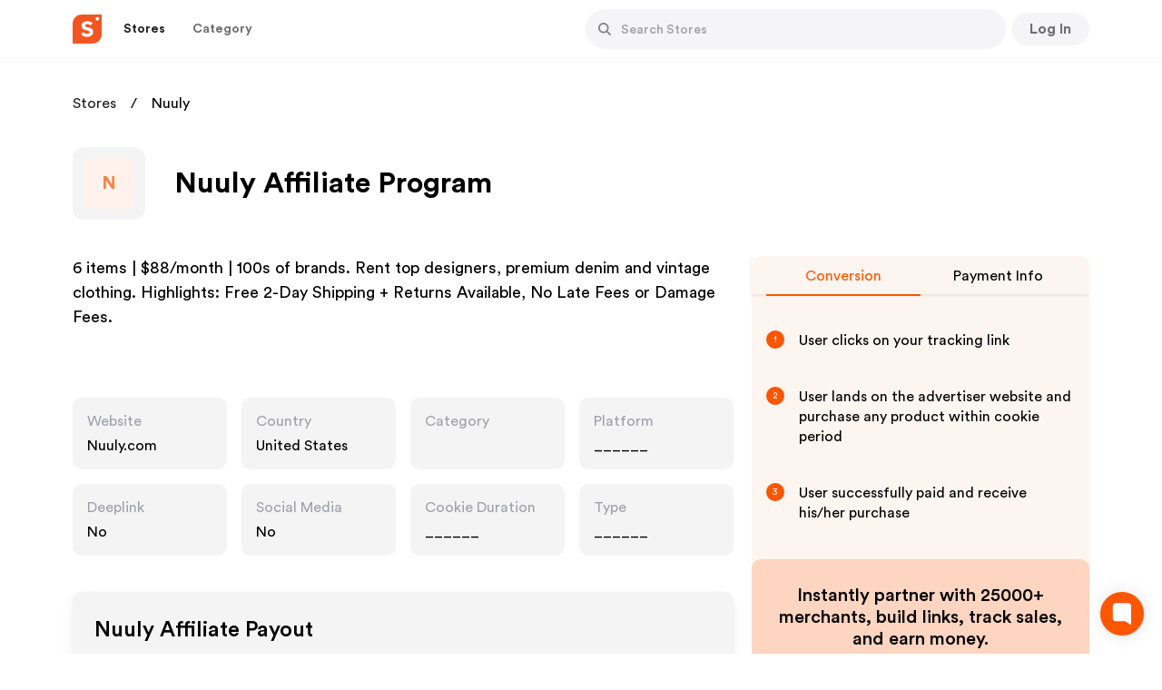

--- FILE ---
content_type: text/html; charset=utf-8
request_url: https://www.shopper.com/partnerships/nuuly-com-affiliate-program
body_size: 27353
content:
<!DOCTYPE html><html lang="en"><head><link rel="preload" href="/fonts/CircularStd-Book.ttf" as="font" type="font/ttf" crossorigin=""/><link rel="preload" href="/fonts/CircularStd-Bold.ttf" as="font" type="font/ttf" crossorigin=""/><link rel="preload" href="/fonts/CircularStd-Medium.ttf" as="font" type="font/ttf" crossorigin=""/><link rel="preconnect" href="https://cdn.shopper.com"/><link rel="dns-prefetch" href="https://cdn.shopper.com"/><link rel="preconnect" href="https://www.googletagmanager.com"/><link rel="dns-prefetch" href="https://www.googletagmanager.com"/><link rel="preconnect" href="https://www.google-analytics.com"/><link rel="dns-prefetch" href="https://www.google-analytics.com"/><meta name="viewport" content="width=device-width"/><meta charSet="utf-8"/><title>Nuuly Affiliate and Partnership Program — Join today</title><meta property="og:title" content="Nuuly Affiliate and Partnership Program — Join today"/><meta property="og:type" content="website"/><meta property="og:url" content="https://www.shopper.com/partnerships/nuuly-com-affiliate-program"/><meta property="og:description" content="Join the Nuuly affiliate program and start earning today. With each qualifying purchase on Nuuly, you&#x27;ll receive a commission."/><meta name="description" content="Join the Nuuly affiliate program and start earning today. With each qualifying purchase on Nuuly, you&#x27;ll receive a commission."/><meta property="og:site_name" content="Shopper.com"/><meta property="og:image" content="https://cdn.shopper.com/og/shopper-og-image-02-min-1920.png"/><meta property="og:image:width" content="1200"/><meta property="og:image:height" content="800"/><link rel="canonical" href="https://www.shopper.com/partnerships/nuuly-com-affiliate-program"/><meta name="twitter:card" content="summary_large_image"/><meta name="twitter:url" content="https://www.shopper.com/partnerships/nuuly-com-affiliate-program"/><meta name="twitter:title" content="Nuuly Affiliate and Partnership Program — Join today"/><meta name="twitter:description" content="Join the Nuuly affiliate program and start earning today. With each qualifying purchase on Nuuly, you&#x27;ll receive a commission."/><meta name="twitter:image" content="https://cdn.shopper.com/og/shopper-og-image-02-min-1920.png"/><meta name="keywords" content="Nuuly Affiliate, Nuuly Affiliate program, Nuuly Partnership, Nuuly Brand Partnership"/><script defer="" src="/gtagbundles/gtag.js" gtagid="G-P0R91DQ8HC"></script><script defer="" src="https://www.googletagmanager.com/gtag/js?id=G-P0R91DQ8HC"></script><script>
          !function(f,b,e,v,n,t,s)
          {if(f.fbq)return;n=f.fbq=function(){n.callMethod ?
            n.callMethod.apply(n, arguments) : n.queue.push(arguments)};
          if(!f._fbq)f._fbq=n;n.push=n;n.loaded=!0;n.version='2.0';
          n.queue=[];t=b.createElement(e);t.async=!0;
          t.src=v;s=b.getElementsByTagName(e)[0];
          s.parentNode.insertBefore(t,s)}(window,document,'script',
          'https://connect.facebook.net/en_US/fbevents.js');
          fbq('init', '1746978485734285');
          fbq('track', 'PageView');
        </script><noscript><img height="1" width="1" src="https://www.facebook.com/tr?id=1746978485734285&amp;ev=PageView&amp;noscript=1"/></noscript><script type="application/ld+json">{"@context":"http://schema.org","@type":"Store","name":"Nuuly Affiliate Program","alternateName":"https://www.shopper.com/","url":"/partnerships/nuuly-com-affiliate-program","image":"https://cdn.shopper.com/og/shopper-og-image-02-min-1920.png","description":"Join the Nuuly affiliate program and start earning today. With each qualifying purchase on Nuuly, you'll receive a commission."}</script><script type="application/ld+json">{"@context":"http://schema.org","@type":"WebPage","name":"Nuuly Affiliate Program","alternateName":"https://www.shopper.com/","url":"/partnerships/nuuly-com-affiliate-program","image":"https://cdn.shopper.com/og/shopper-og-image-02-min-1920.png","description":"Join the Nuuly affiliate program and start earning today. With each qualifying purchase on Nuuly, you'll receive a commission."}</script><script type="application/ld+json">{"@context":"https://schema.org/","@type":"ImageObject","url":"https://cdn.shopper.com/images/home/social.png","contentUrl":"https://cdn.shopper.com/images/home/social.png","caption":"Nuuly Affiliate Program"}</script><script type="application/ld+json">{"@context":"https://schema.org","@type":"FAQPage","mainEntity":[{"@type":"Question","name":"What is the Nuuly Affiliate Program Affiliate Program?","acceptedAnswer":{"@type":"Answer","text":"The Nuuly Affiliate Program affiliate program is a partnership initiative that allows individuals and businesses to promote Nuuly Affiliate Program's products and services on their platforms in exchange for a commission. Affiliates use unique tracking links and promotional materials provided by Nuuly Affiliate Program to drive traffic and sales to the platform. When customers make bookings or purchases through these links, affiliates earn a percentage of the resulting sales. This program presents an opportunity for content creators, bloggers, website owners, and travel enthusiasts to monetize their online presence while connecting their audience with Nuuly Affiliate Program's offerings."}},{"@type":"Question","name":"How can I join the Nuuly Affiliate Program Affiliate Program?","acceptedAnswer":{"@type":"Answer","text":"Shopper.com offers a seamless experience by providing instant approval for the Nuuly Affiliate Program affiliate program. This means that individuals and businesses looking to join the program can quickly gain access without the usual waiting period. Through Shopper.com's platform, aspiring affiliates can swiftly begin their journey to promote Nuuly Affiliate Program's offerings and earn commissions, making the process of becoming a Nuuly Affiliate Program affiliate more efficient and convenient."}},{"@type":"Question","name":"What is the commission rate for Nuuly Affiliate Program affiliates?","acceptedAnswer":{"@type":"Answer","text":"The Nuuly Affiliate Program affiliate program offers a payout rate of 5-10%, enabling participants to earn a commission for referring customers to Nuuly Affiliate Program's products and services. This program provides an opportunity for affiliates to monetize their platforms by promoting Nuuly Affiliate Program's products and services, while earning a percentage of the resulting sales."}},{"@type":"Question","name":"What happens if a customer returns a product I referred?","acceptedAnswer":{"@type":"Answer","text":"When a customer returns a product that you referred through Nuuly Affiliate Program's affiliate program, it could potentially impact your affiliate commission. Nuuly Affiliate Program's policy generally states that if a customer returns a product they purchased through your affiliate link, the commission earned on that sale may be reversed or deducted from your account. This is because affiliate commissions are typically based on completed and confirmed purchases. If a purchase is later refunded or returned, it might lead to an adjustment in your earned commission."}}]}</script><script type="application/ld+json">{"@context":"https://schema.org/","@type":"Organization","url":"https://www.shopper.com/","logo":{"@type":"ImageObject","inLanguage":"en-US","@id":"https://cdn.shopper.com/next_assets/image/shopper-com-logo120x120.png","url":"https://cdn.shopper.com/og/shopper-og-image-02-min-1920.png","contentUrl":"https://cdn.shopper.com/og/shopper-og-image-02-min-1920.png","width":1920,"height":1005,"caption":"Shopper"},"image":{"@id":"https://cdn.shopper.com/next_assets/image/shopper-com-logo120x120.png"},"sameAs":["https://twitter.com/shopperdotcom","https://www.facebook.com/shopperdotcom"]}</script><script>(function () { var w = window; var ic = w.Intercom; if (typeof ic === "function") { ic('reattach_activator'); ic('update', w.intercomSettings); } else { var d = document; var i = function () { i.c(arguments); }; i.q = []; i.c = function (args) { i.q.push(args); }; w.Intercom = i; var l = function () { setTimeout(function () {var s = d.createElement('script'); s.type = 'text/javascript'; s.async = true; s.src = 'https://widget.intercom.io/widget/b7e996ko'; var x = d.getElementsByTagName('script')[0]; x.parentNode.insertBefore(s, x); }, 5000); }; if (document.readyState === 'complete') { l(); } else if (w.attachEvent) { w.attachEvent('onload', l); } else { w.addEventListener('load', l, false); } } })();</script><script>
            !function(Gleap,t,i){if(!(Gleap=window.Gleap=window.Gleap||[]).invoked){for(window.GleapActions=[],Gleap.invoked=!0,Gleap.methods=["identify","clearIdentity","attachCustomData","setCustomData","removeCustomData","clearCustomData","registerCustomAction","logEvent","sendSilentCrashReport","startFeedbackFlow","setAppBuildNumber","setAppVersionCode","preFillForm","setApiUrl","setFrameUrl","isOpened","open","close","on","setLanguage","setOfflineMode","initialize"],Gleap.f=function(e){return function(){var t=Array.prototype.slice.call(arguments);window.GleapActions.push({e:e,a:t})}},t=0;t<Gleap.methods.length;t++)Gleap[i=Gleap.methods[t]]=Gleap.f(i);Gleap.load=function(){var t=document.getElementsByTagName("head")[0],i=document.createElement("script");i.type="text/javascript",i.async=!0,i.src="https://js.gleap.io/latest/index.js",t.appendChild(i)},Gleap.load(),
              Gleap.initialize("FAWDrfpmiqMiQT6A9CY3chZXO6IkNiYo")
            }}();</script><meta name="next-head-count" content="28"/><link rel="preload" href="/_next/static/css/ff832a8cc2590ee48daf.css" as="style"/><link rel="stylesheet" href="/_next/static/css/ff832a8cc2590ee48daf.css" data-n-g=""/><noscript data-n-css=""></noscript><script defer="" nomodule="" src="/_next/static/chunks/polyfills-a40ef1678bae11e696dba45124eadd70.js"></script><script defer="" src="/_next/static/chunks/4632.533ab7f7df5cfa23b6b7.js"></script><script defer="" src="/_next/static/chunks/8653.1deda898d7a540d853cd.js"></script><script src="/_next/static/chunks/webpack-178669dbf4e457b0beef.js" defer=""></script><script src="/_next/static/chunks/main-501faa8f2f3cd8f9b766.js" defer=""></script><script src="/_next/static/chunks/pages/_app-8592e23f897735ff9c9b.js" defer=""></script><script src="/_next/static/chunks/framework-83deb7c08d596b303805.js" defer=""></script><script src="/_next/static/chunks/5763-2aa2d65fac57c86c7f4a.js" defer=""></script><script src="/_next/static/chunks/6331-192030099d037407e82a.js" defer=""></script><script src="/_next/static/chunks/8863-e2243fb040e0601945a7.js" defer=""></script><script src="/_next/static/chunks/9663-753fbf58e9d4a8d2525e.js" defer=""></script><script src="/_next/static/chunks/7739-1bd8249ce6d28bd70e69.js" defer=""></script><script src="/_next/static/chunks/pages/partnerships/%5Bslug%5D-8be94735b1d306791440.js" defer=""></script><script src="/_next/static/shopper2.0/_buildManifest.js" defer=""></script><script src="/_next/static/shopper2.0/_ssgManifest.js" defer=""></script></head><body class=""><div id="__next"><div class="loader-modal"><div class="loader"></div></div><div><div class="header-container" id="header-container" style="border:"><div class="header-component"><a href="/"><div class="header-logo"><img src="https://cdn.shopper.com/next_assets/images/shopper.svg" alt="shopper.com-logo" height="27" width="27" loading="lazy" id="headerDynamicLogo"/></div></a><div class="parnership-navigation"><div class="_hidden_on_mobile_devices"><div class="_header_navigation_button"><button class="_base_button _menu_button _active undefined"><div class="_content_container"><div class="_menu_text" dir="auto">Stores</div></div></button></div><div class="_header_navigation_button"><button class="_base_button _menu_button undefined"><div class="_content_container"><div class="_menu_text" dir="auto">Category</div></div></button></div></div><div class="search-bar"><div class="_header_navigation_search_bar"><div class="_search_bar_div"><div class="_search_bar_container"><div class="_search_bar_icon"><button class="_base_button _round_button _medium_button _nocaption_button _secondary_button undefined" aria-label="Button"><div class="_content_container"><div class="_svg_container"><svg width="16" height="16" viewBox="0 0 16 16" fill="none" xmlns="http://www.w3.org/2000/svg"><path d="M14.7761 14.5654L14.5608 14.7807C14.2623 15.0792 13.7782 15.0792 13.4797 14.7807L10.1915 11.4468C9.22701 12.1528 8.04014 12.5723 6.7531 12.5657C3.5592 12.5492 0.983594 9.94648 1.00008 6.75284C1.01656 3.55895 3.61905 0.983343 6.81295 1.00008C10.0068 1.01682 12.5825 3.61905 12.5657 6.81295C12.5594 8.05764 12.1564 9.20545 11.4823 10.1456L14.7761 13.4848C15.0746 13.7828 15.0746 14.2669 14.7761 14.5654ZM6.78302 2.81563C4.59213 2.81563 2.81614 4.59163 2.81614 6.78251C2.81614 8.9734 4.59213 10.7494 6.78302 10.7494C8.97391 10.7494 10.7499 8.9734 10.7499 6.78251C10.7497 4.59163 8.97366 2.81563 6.78302 2.81563Z" fill="#878792"></path></svg></div></div></button></div><form class="_search_bar_form"><input value="" class="_search_bar_input_field" placeholder="Search Stores" dir="auto"/></form></div><div class="_search_bar_cancel_button"><button class="_base_button _push_button _small_button _full_width undefined" aria-label="Button"><div class="_content_container"><div class="_caption">Cancel</div></div></button></div></div></div></div><div class="_header_hamburger_menu_wrapper"><div class="_header_navigation_hamburger_menu"><div class="dropdown white undefined  rounded-button 
        "><svg xmlns="http://www.w3.org/2000/svg" width="28" height="28" viewBox="0 0 28 28" fill="none"><g clip-path="url(#clip0_5536_17732)"><path d="M4.66667 21H23.3333C23.975 21 24.5 20.475 24.5 19.8333C24.5 19.1917 23.975 18.6667 23.3333 18.6667H4.66667C4.025 18.6667 3.5 19.1917 3.5 19.8333C3.5 20.475 4.025 21 4.66667 21ZM4.66667 15.1667H23.3333C23.975 15.1667 24.5 14.6417 24.5 14C24.5 13.3583 23.975 12.8333 23.3333 12.8333H4.66667C4.025 12.8333 3.5 13.3583 3.5 14C3.5 14.6417 4.025 15.1667 4.66667 15.1667ZM3.5 8.16667C3.5 8.80833 4.025 9.33333 4.66667 9.33333H23.3333C23.975 9.33333 24.5 8.80833 24.5 8.16667C24.5 7.525 23.975 7 23.3333 7H4.66667C4.025 7 3.5 7.525 3.5 8.16667Z" fill="#7C7C86"></path></g><defs><clipPath id="clip0_5536_17732"><rect width="28" height="28" fill="white"></rect></clipPath></defs></svg></div></div></div></div><div class="profile-header"><div><div class="signup_landing"><button class="_base_button _push_button _medium_button _tertiary_button _full_width _color_mango2" aria-label="Button"><div class="_content_container"><div class="_caption">Follow</div></div></button></div></div></div></div></div><div class=""><div class="cookie-policy-common-wrapper"><div dir="auto"><div class="cookie-policy-common"><span class="cookie-notification-icon"><svg width="22" height="22" viewBox="0 0 22 22" fill="none" xmlns="http://www.w3.org/2000/svg"><g clip-path="url(#clip0)"><path d="M21.6208 10.71C21.0313 10.9265 20.3856 11.0006 19.7245 11.0006C19.4147 11.0006 19.1125 10.9712 18.8144 10.929C18.7862 10.962 18.7605 10.997 18.7247 11.0239L18.0824 11.5088C17.8741 11.6661 17.5885 11.6724 17.3734 11.5244L16.4908 10.9175C16.2422 10.7465 16.1765 10.5123 16.3107 10.242C16.3421 10.1786 16.3687 10.0501 16.2414 9.97117C14.4403 8.85477 13.2762 6.82878 13.2762 4.5523C13.2762 3.24643 13.6683 2.03444 14.3365 1.01978C14.4761 0.807842 14.364 0.524213 14.1206 0.452191C12.9691 0.111333 11.7398 -0.0478822 10.464 0.0135187C4.89229 0.281501 0.330561 4.7971 0.0181518 10.3666C-0.338827 16.7293 4.7152 22.0006 11.0003 22.0006C17.0755 22.0006 22.0003 17.0757 22.0003 11.0006C22.0003 10.8607 21.9055 10.6055 21.6208 10.71Z" fill="#B97850"></path><path d="M4.55172 11C4.55172 5.7053 8.293 1.28553 13.2759 0.237069C12.5414 0.0825474 11.7804 0 11 0C4.92487 0 0 4.92482 0 11C0 17.0751 4.92487 22 11 22C11.7804 22 12.5414 21.9175 13.2759 21.7629C8.293 20.7144 4.55172 16.2947 4.55172 11Z" fill="#A5694B"></path><path d="M9.12724 10.6321L8.74959 11.7651C8.6302 12.1232 8.79235 12.5147 9.13003 12.6835L10.3284 13.2826C10.6204 13.4287 10.9731 13.3714 11.204 13.1405L11.9158 12.4287C12.1619 12.1826 12.209 11.8005 12.0299 11.502L11.4177 10.4817C11.2806 10.2532 11.0336 10.1134 10.7672 10.1134H9.84692C9.52039 10.1134 9.2305 10.3223 9.12724 10.6321Z" fill="#734B46"></path><path d="M4.93187 5.69895L5.29079 6.83797C5.40425 7.19803 5.76521 7.41988 6.1377 7.35853L7.45964 7.14066C7.78182 7.08756 8.03387 6.83422 8.08541 6.51181L8.2442 5.51783C8.2991 5.17408 8.113 4.83706 7.79286 4.70041L6.69846 4.23334C6.45338 4.12875 6.17136 4.16042 5.95558 4.31674L5.21038 4.85664C4.9459 5.04824 4.83372 5.38753 4.93187 5.69895Z" fill="#734B46"></path><path d="M13.0264 4.57246L12.0663 5.28262C11.7627 5.50713 11.6705 5.92062 11.8498 6.25285L12.4861 7.43184C12.6412 7.71917 12.9628 7.87507 13.2844 7.81879L14.276 7.64535C14.6189 7.58537 14.877 7.2997 14.9019 6.95249L14.9873 5.76568C15.0064 5.49987 14.8847 5.24356 14.6666 5.09041L13.9135 4.56156C13.6463 4.37389 13.2889 4.3783 13.0264 4.57246Z" fill="#734B46"></path><path d="M2.99086 12.0462L3.24111 12.9676C3.32025 13.2588 3.60146 13.4476 3.90097 13.4105L4.96394 13.2787C5.22301 13.2466 5.43249 13.0523 5.48393 12.7964L5.64258 12.0074C5.69743 11.7346 5.55956 11.4594 5.30821 11.34L4.44893 10.9319C4.25648 10.8404 4.03022 10.8567 3.85285 10.9747L3.24031 11.3822C3.02291 11.5269 2.92244 11.7943 2.99086 12.0462Z" fill="#734B46"></path><path d="M16.3269 14.3171L15.1632 14.0485C14.7954 13.9636 14.4211 14.162 14.285 14.5142L13.802 15.7639C13.6843 16.0685 13.7747 16.4142 14.0264 16.6222L14.8025 17.2633C15.0708 17.485 15.4556 17.4956 15.7359 17.2891L16.6936 16.583C16.9081 16.4249 17.0239 16.1658 16.9986 15.9006L16.9114 14.9844C16.8805 14.6594 16.645 14.3906 16.3269 14.3171Z" fill="#734B46"></path><path d="M9.33174 17.4825L8.70175 16.7671C8.50262 16.5409 8.16745 16.4956 7.9154 16.6608L7.02089 17.2469C6.80288 17.3898 6.70075 17.6561 6.76732 17.9081L6.97257 18.6849C7.04355 18.9536 7.28825 19.1394 7.5661 19.1357L8.5158 19.1231C8.7285 19.1202 8.92408 19.006 9.03109 18.8222L9.40059 18.1873C9.53173 17.962 9.50395 17.6781 9.33174 17.4825Z" fill="#734B46"></path><path d="M6.11432 6.83794L5.7554 5.69893C5.65725 5.38751 5.76943 5.04817 6.03386 4.85658L6.77907 4.31668C6.79486 4.3052 6.81316 4.29937 6.82961 4.28922L6.69846 4.23323C6.45338 4.12868 6.17136 4.16035 5.95558 4.31668L5.21038 4.85658C4.94595 5.04817 4.83377 5.38747 4.93191 5.69893L5.29084 6.83794C5.4043 7.198 5.76526 7.41985 6.13775 7.3585L6.51924 7.29563C6.33176 7.20839 6.18042 7.0478 6.11432 6.83794Z" fill="#644141"></path><path d="M13.3095 7.43184L12.6732 6.25285C12.4938 5.92063 12.5861 5.50708 12.8896 5.28258L13.8497 4.57246C13.8626 4.56288 13.8781 4.55942 13.8914 4.55079C13.6266 4.37754 13.2821 4.38328 13.0262 4.57246L12.0661 5.28258C11.7626 5.50708 11.6703 5.92063 11.8497 6.25285L12.486 7.43184C12.6411 7.71922 12.9627 7.87507 13.2843 7.81879L13.6489 7.75502C13.5079 7.68722 13.3875 7.57636 13.3095 7.43184Z" fill="#644141"></path><path d="M15.6259 17.2633L14.8499 16.6222C14.5982 16.4142 14.5077 16.0685 14.6255 15.7639L15.1084 14.5142C15.1766 14.338 15.3043 14.2003 15.4611 14.1172L15.1632 14.0485C14.7954 13.9636 14.4211 14.1621 14.285 14.5142L13.802 15.7639C13.6843 16.0685 13.7747 16.4142 14.0264 16.6222L14.8025 17.2633C15.0605 17.4765 15.4242 17.4892 15.701 17.3067C15.6765 17.2908 15.6488 17.2822 15.6259 17.2633Z" fill="#644141"></path><path d="M9.95333 12.6834C9.61564 12.5146 9.45349 12.1232 9.57288 11.7651L9.95053 10.6321C10.0538 10.3223 10.3437 10.1134 10.6702 10.1134H9.84679C9.52025 10.1134 9.23036 10.3223 9.12709 10.6321L8.74944 11.7651C8.63005 12.1232 8.79216 12.5146 9.12984 12.6834L10.3281 13.2826C10.5683 13.4027 10.8458 13.3785 11.0666 13.2402L9.95333 12.6834Z" fill="#644141"></path><path d="M4.06454 12.9675L3.81428 12.0461C3.74587 11.7942 3.84629 11.5268 4.06368 11.3822L4.61914 11.0128L4.44892 10.9319C4.25647 10.8405 4.03021 10.8568 3.85283 10.9748L3.24029 11.3822C3.02294 11.5268 2.92247 11.7942 2.99089 12.0461L3.24114 12.9675C3.32023 13.2588 3.60149 13.4475 3.90101 13.4105L4.39572 13.3491C4.23949 13.2756 4.11261 13.1446 4.06454 12.9675Z" fill="#644141"></path><path d="M7.79601 18.6849L7.59075 17.908C7.52418 17.656 7.62631 17.3897 7.84432 17.2469L8.64495 16.7223C8.44301 16.5425 8.14658 16.5093 7.91539 16.6608L7.02089 17.2469C6.80288 17.3898 6.70075 17.656 6.76732 17.908L6.97257 18.6849C7.04355 18.9535 7.28825 19.1394 7.5661 19.1357L8.32448 19.1256C8.07508 19.1013 7.8612 18.9317 7.79601 18.6849Z" fill="#644141"></path><path d="M10.2414 8.34483C10.0319 8.34483 9.86208 8.175 9.86208 7.96552V7.2069C9.86208 6.99743 10.0319 6.82759 10.2414 6.82759C10.4509 6.82759 10.6207 6.99743 10.6207 7.2069V7.96552C10.6207 8.175 10.4509 8.34483 10.2414 8.34483Z" fill="#C98850"></path><path d="M6.98468 10.0192C6.83656 10.1673 6.59636 10.1673 6.44824 10.0192L5.9118 9.48273C5.76367 9.33461 5.76367 9.09446 5.9118 8.9463C6.05992 8.79818 6.30012 8.79818 6.44824 8.9463L6.98468 9.48273C7.1328 9.63085 7.1328 9.87105 6.98468 10.0192Z" fill="#925F4A"></path><path d="M6.92814 15.1193C6.73332 15.0424 6.63778 14.822 6.71473 14.6272L6.99348 13.9216C7.07043 13.7268 7.29081 13.6312 7.48563 13.7082C7.68045 13.7851 7.77599 14.0055 7.69904 14.2003L7.42029 14.9059C7.34334 15.1007 7.12296 15.1963 6.92814 15.1193Z" fill="#C98850"></path><path d="M11.4038 16.214C11.2 16.2628 10.9953 16.1372 10.9465 15.9335L10.7698 15.1957C10.7209 14.992 10.8465 14.7873 11.0502 14.7385C11.254 14.6897 11.4587 14.8152 11.5075 15.019L11.6843 15.7567C11.7331 15.9604 11.6075 16.1652 11.4038 16.214Z" fill="#925F4A"></path><path d="M12.5455 19.4881C12.4664 19.2942 12.5594 19.0728 12.7534 18.9936L13.4557 18.7069C13.6497 18.6277 13.871 18.7207 13.9502 18.9147C14.0294 19.1086 13.9364 19.33 13.7424 19.4092L13.0401 19.6959C12.8461 19.7751 12.6247 19.6821 12.5455 19.4881Z" fill="#925F4A"></path><path d="M10.3304 3.04503C10.3796 2.84139 10.5845 2.71617 10.7881 2.76529L11.5256 2.94328C11.7292 2.99245 11.8544 3.19737 11.8053 3.40101C11.7561 3.60465 11.5512 3.72987 11.3476 3.68075L10.6101 3.50276C10.4065 3.45359 10.2812 3.24867 10.3304 3.04503Z" fill="#925F4A"></path><path d="M3.41064 16.6235C3.21335 16.5531 3.11046 16.3361 3.18087 16.1388L3.43582 15.4243C3.50623 15.227 3.72324 15.1242 3.92053 15.1946C4.11782 15.265 4.22071 15.482 4.1503 15.6793L3.89535 16.3937C3.82494 16.591 3.60793 16.6939 3.41064 16.6235Z" fill="#925F4A"></path><path d="M2.86595 7.69675C3.0695 7.6473 3.27461 7.77223 3.32406 7.97583L3.50309 8.71302C3.55255 8.91656 3.42761 9.12167 3.22402 9.17113C3.02047 9.22058 2.81536 9.09564 2.7659 8.89205L2.58687 8.15486C2.53747 7.95132 2.6624 7.7462 2.86595 7.69675Z" fill="#C98850"></path><path d="M13.498 11.1571C13.3499 11.009 13.3499 10.7688 13.498 10.6207L14.0345 10.0842C14.1826 9.93611 14.4228 9.93611 14.5709 10.0842C14.719 10.2324 14.719 10.4725 14.5709 10.6207L14.0345 11.1571C13.8864 11.3052 13.6462 11.3052 13.498 11.1571Z" fill="#925F4A"></path><path d="M18.5401 12.6283C18.6883 12.4802 18.9285 12.4802 19.0766 12.6283L19.613 13.1648C19.7611 13.3129 19.7611 13.5531 19.613 13.7012C19.4649 13.8493 19.2247 13.8493 19.0766 13.7012L18.5401 13.1648C18.392 13.0167 18.392 12.7765 18.5401 12.6283Z" fill="#925F4A"></path><path d="M18.6396 15.6371C18.8334 15.7167 18.9259 15.9383 18.8462 16.1321L18.5579 16.8338C18.4782 17.0276 18.2566 17.1201 18.0629 17.0404C17.8691 16.9608 17.7766 16.7392 17.8562 16.5454L18.1446 15.8437C18.2242 15.6499 18.4459 15.5574 18.6396 15.6371Z" fill="#C98850"></path><path d="M18.2143 6.37325L18.4718 7.66057C18.5119 7.86132 18.7042 7.99399 18.9061 7.96032L20.4605 7.70126C20.6612 7.66778 20.7998 7.48197 20.7746 7.28008L20.5165 5.21593C20.4815 4.93614 20.1643 4.79096 19.9297 4.94738L18.3759 5.98327C18.2479 6.06852 18.1842 6.22252 18.2143 6.37325Z" fill="#B97850"></path><path d="M17.0497 4.77104L19.7769 3.55891C19.9603 3.4774 20.0485 3.26708 19.978 3.07913L19.094 0.721526C19.0223 0.530496 18.8124 0.430358 18.6189 0.494888L16.8566 1.0823C16.7508 1.11757 16.6658 1.19765 16.6244 1.30125L15.9874 2.8936C15.9512 2.98402 15.9512 3.08491 15.9874 3.17533L16.5434 4.56527C16.6233 4.76502 16.8531 4.85838 17.0497 4.77104Z" fill="#B97850"></path><path d="M16.5837 6.44827H16.9855C17.2249 6.44827 17.4044 6.66728 17.3575 6.90198L17.18 7.78943C17.1271 8.05419 16.8223 8.1804 16.5977 8.03062L16.1721 7.7469C16.0298 7.65202 15.9685 7.4736 16.0226 7.31135L16.2239 6.70763C16.2755 6.55273 16.4205 6.44827 16.5837 6.44827Z" fill="#A5694B"></path><path d="M17.8276 9.48276V9.55113C17.8276 9.73192 17.9552 9.88763 18.1325 9.92309L19.2704 10.1507C19.5051 10.1976 19.7241 10.0181 19.7241 9.77872V9.48276C19.7241 9.27329 19.5543 9.10345 19.3448 9.10345H18.2069C17.9974 9.10345 17.8276 9.27329 17.8276 9.48276Z" fill="#A5694B"></path><path d="M17.2728 4.31315L16.7168 2.92322C16.6806 2.8328 16.6806 2.7319 16.7168 2.64149L17.3538 1.04914C17.3902 0.958107 17.4637 0.890779 17.552 0.850525L16.8566 1.08233C16.7508 1.11761 16.6658 1.19774 16.6244 1.30134L15.9874 2.89368C15.9512 2.98405 15.9512 3.08495 15.9874 3.17537L16.5434 4.56535C16.6233 4.76501 16.853 4.85846 17.0496 4.77108L17.5688 4.54036C17.441 4.5205 17.3246 4.44259 17.2728 4.31315Z" fill="#A5694B"></path><path d="M19.1268 7.58543L18.806 5.98128C18.7833 5.86805 18.8074 5.75573 18.8617 5.65924L18.3758 5.98317C18.2479 6.06847 18.1841 6.22247 18.2142 6.3732L18.4717 7.66053C18.5118 7.86124 18.7041 7.9939 18.906 7.96028L19.3369 7.88841C19.2324 7.82155 19.153 7.71639 19.1268 7.58543Z" fill="#A5694B"></path></g><defs><clipPath id="clip0"><rect width="22" height="22" fill="white"></rect></clipPath></defs></svg></span><span class="cookie-notification-content">By using this website you agree to our<a class="close-cookie-notification" target="_blank" href="/cookie-policy">Cookie policy</a></span><span class="cookie-policy-common-close"><svg width="18" height="19" viewBox="0 0 18 19" fill="none" xmlns="http://www.w3.org/2000/svg"><path d="M0.483177 15.0666C-0.156706 15.6935 -0.169765 16.8426 0.496236 17.5086C1.16224 18.1746 2.31142 18.1485 2.93824 17.5217L8.99755 11.4624L15.0568 17.5086C15.7098 18.1616 16.8329 18.1746 17.4989 17.4956C18.1649 16.8296 18.1649 15.7065 17.5119 15.0536L11.4657 9.00734L17.5119 2.94803C18.1649 2.29509 18.1649 1.17203 17.4989 0.50603C16.8329 -0.17303 15.7098 -0.159971 15.0568 0.492971L8.99755 6.53922L2.93824 0.479913C2.31142 -0.146912 1.16224 -0.17303 0.496236 0.492971C-0.169765 1.15897 -0.156706 2.30815 0.483177 2.94803L6.54248 9.00734L0.483177 15.0666Z" fill="#E5E5EA"></path></svg></span></div><div class="cookie-policy-show-progress" style="--duration:10"><div></div></div></div></div></div><main class="main-layout"><div class="partnership-stores__container"><div class="ps__bc"><div class="_item"><a href="/partnerships">Stores</a></div><div class="_item">Nuuly</div></div><section class="ps__store-header"><div class="_left"><div class="_store-image"><div class="user-profile-image-default">N</div></div></div><div class="_right"><h1 class="_title">Nuuly Affiliate Program</h1></div></section><section class="ps__details-wrapper"><div class="_left"><section class="ps___description"><p>6 items | $88/month | 100s of brands. Rent top designers, premium denim and vintage clothing. Highlights: Free 2-Day Shipping + Returns Available, No Late Fees or Damage Fees.</p><br><p></section><section class="ps___details-grid"><div class="ps__details-tile pointer"><div class="_head"><div class="_text" title="Website">Website</div></div><div class="_content " title="Nuuly.com"><a href="/aff_redirect?store_id=nuuly-com&amp;type=store&amp;source=web" target="_blank" rel="nofollow noopener sponsored">Nuuly.com</a></div></div><div class="ps__details-tile "><div class="_head"><div class="_text" title="Country">Country</div></div><div class="_content _capitalize" title="United States">United States</div></div><div class="ps__details-tile "><div class="_head"><div class="_text" title="Category">Category</div></div><div class="_content _capitalize" title=""></div></div><div class="ps__details-tile "><div class="_head"><div class="_text" title="Platform">Platform</div></div><div class="_content _capitalize" title="______">______</div></div><div class="ps__details-tile "><div class="_head"><div class="_text" title="Deeplink">Deeplink</div></div><div class="_content _capitalize" title="No">No</div></div><div class="ps__details-tile "><div class="_head"><div class="_text" title="Social Media">Social Media</div></div><div class="_content _capitalize" title="No">No</div></div><div class="ps__details-tile "><div class="_head"><div class="_text" title="Cookie Duration">Cookie Duration</div></div><div class="_content _capitalize" title="______">______</div></div><div class="ps__details-tile "><div class="_head"><div class="_text" title="Type">Type</div></div><div class="_content _capitalize" title="______">______</div></div></section><section class="ps___callout"><h2 class="_header">Nuuly<!-- --> Affiliate Payout</h2><div class="_contents">Nuuly Affiliate Program - Get up to 5-10% payout per sale</div><div class="_contents"></div></section><section class="ps___callout"><h2 class="_header">Nuuly<!-- --> Affiliate Payout Categories</h2><div class="_contents">______</div></section><section class="ps___callout"><h2 class="_header">Nuuly<!-- --> Affiliate Media Allowed and Disallowed</h2><div class="_media"><div class="ps___media_content">Text Link <div class="_icon"><svg width="12" height="9" viewBox="0 0 12 9" fill="none" xmlns="http://www.w3.org/2000/svg"><path d="M1.35718 4.30959L4.45242 7.40483L10.6429 1.21436" stroke="white" stroke-width="2" stroke-linecap="round" stroke-linejoin="round"></path></svg></div></div><div class="ps___media_content">Banner <div class="_icon"><svg width="12" height="9" viewBox="0 0 12 9" fill="none" xmlns="http://www.w3.org/2000/svg"><path d="M1.35718 4.30959L4.45242 7.40483L10.6429 1.21436" stroke="white" stroke-width="2" stroke-linecap="round" stroke-linejoin="round"></path></svg></div></div><div class="ps___media_content">Deals <div class="_icon"><svg width="12" height="9" viewBox="0 0 12 9" fill="none" xmlns="http://www.w3.org/2000/svg"><path d="M1.35718 4.30959L4.45242 7.40483L10.6429 1.21436" stroke="white" stroke-width="2" stroke-linecap="round" stroke-linejoin="round"></path></svg></div></div><div class="ps___media_content disabled">POP Traffic <div class="_icon"><svg width="24" height="24" viewBox="0 0 24 24" fill="none" xmlns="http://www.w3.org/2000/svg"><g clip-path="url(#clip0_1684_10707)"><path d="M20.8818 10.9386C20.4218 6.76865 17.1118 3.45865 12.9418 2.99865C12.1612 2.92204 11.7231 2.91234 10.9418 2.99865C9.81182 3.11865 8.75182 3.45865 7.78182 3.96865L9.28182 5.46865C10.1018 5.12865 11.0018 4.93865 11.9418 4.93865C15.8118 4.93865 18.9418 8.06865 18.9418 11.9386C18.9418 12.8786 18.7518 13.7786 18.4218 14.5886L19.9218 16.0886C20.4218 15.1286 20.7618 14.0686 20.8918 12.9386C20.8918 12.9386 20.9418 12.3136 20.9418 11.9386C20.9418 11.5636 20.8818 10.9386 20.8818 10.9386ZM4.98176 6.24865C3.91176 7.55865 3.19182 9.16865 3.00182 10.9386C2.92835 11.5037 2.94603 11.9458 3.00182 12.9386C3.46182 17.1086 6.77182 20.4187 10.9418 20.8787C11.9167 20.9835 12.3155 20.9667 12.9418 20.8787C14.7118 20.6786 16.3768 19.9986 17.6318 18.8986C18.8868 17.7986 18.9418 17.4787 18.9418 17.4787L6.40182 4.93865C5.7297 5.46194 5.41395 5.74875 4.98176 6.24865ZM16.2118 17.4787C15.0318 18.3886 13.5518 18.9387 11.9418 18.9387C8.07182 18.9387 4.94182 15.8086 4.94182 11.9386C4.94182 10.3286 5.49182 8.84865 6.40182 7.66865L16.2118 17.4787Z" fill="#71717A"></path></g><defs><clipPath id="clip0_1684_10707"><rect width="24" height="24" fill="white"></rect></clipPath></defs></svg></div></div><div class="ps___media_content disabled">Trademark Bidding<div class="_icon"><svg width="24" height="24" viewBox="0 0 24 24" fill="none" xmlns="http://www.w3.org/2000/svg"><g clip-path="url(#clip0_1684_10707)"><path d="M20.8818 10.9386C20.4218 6.76865 17.1118 3.45865 12.9418 2.99865C12.1612 2.92204 11.7231 2.91234 10.9418 2.99865C9.81182 3.11865 8.75182 3.45865 7.78182 3.96865L9.28182 5.46865C10.1018 5.12865 11.0018 4.93865 11.9418 4.93865C15.8118 4.93865 18.9418 8.06865 18.9418 11.9386C18.9418 12.8786 18.7518 13.7786 18.4218 14.5886L19.9218 16.0886C20.4218 15.1286 20.7618 14.0686 20.8918 12.9386C20.8918 12.9386 20.9418 12.3136 20.9418 11.9386C20.9418 11.5636 20.8818 10.9386 20.8818 10.9386ZM4.98176 6.24865C3.91176 7.55865 3.19182 9.16865 3.00182 10.9386C2.92835 11.5037 2.94603 11.9458 3.00182 12.9386C3.46182 17.1086 6.77182 20.4187 10.9418 20.8787C11.9167 20.9835 12.3155 20.9667 12.9418 20.8787C14.7118 20.6786 16.3768 19.9986 17.6318 18.8986C18.8868 17.7986 18.9418 17.4787 18.9418 17.4787L6.40182 4.93865C5.7297 5.46194 5.41395 5.74875 4.98176 6.24865ZM16.2118 17.4787C15.0318 18.3886 13.5518 18.9387 11.9418 18.9387C8.07182 18.9387 4.94182 15.8086 4.94182 11.9386C4.94182 10.3286 5.49182 8.84865 6.40182 7.66865L16.2118 17.4787Z" fill="#71717A"></path></g><defs><clipPath id="clip0_1684_10707"><rect width="24" height="24" fill="white"></rect></clipPath></defs></svg></div></div></div></section><section class="ps-landing-section ps__faq"><h2 class="_heading">Frequently Asked Questions</h2><ul class="_faqs"><li class="_item"><div class="question"><h3 class="_text">What is the Nuuly Affiliate Program?</h3><div class="arrow-down"><svg width="20" height="20" fill="none" xmlns="http://www.w3.org/2000/svg"><path d="M15 8.5L9.85714 13.5L5 8.77778" stroke="#222222" stroke-width="2.4" stroke-linecap="round" stroke-linejoin="round"></path></svg></div><div class="arrow-up dnone"><svg width="17" height="10" fill="none" xmlns="http://www.w3.org/2000/svg"><path d="M15 11.5L9.85714 6.5L5 11.2222" stroke="#222222" stroke-width="2.6" stroke-linecap="round" stroke-linejoin="round"></path></svg></div></div><div class="answer">The Nuuly affiliate program is a partnership initiative that allows individuals and businesses to promote Nuuly&#x27;s products and services on their platforms in exchange for a commission. Affiliates use unique tracking links and promotional materials provided by Nuuly to drive traffic and sales to the platform. When customers make bookings or purchases through these links, affiliates earn a percentage of the resulting sales. This program presents an opportunity for content creators, bloggers, website owners, and travel enthusiasts to monetize their online presence while connecting their audience with Nuuly&#x27;s offerings.</div></li><li class="_item"><div class="question"><h3 class="_text">How can I join the Nuuly Affiliate Program?</h3><div class="arrow-down"><svg width="20" height="20" fill="none" xmlns="http://www.w3.org/2000/svg"><path d="M15 8.5L9.85714 13.5L5 8.77778" stroke="#222222" stroke-width="2.4" stroke-linecap="round" stroke-linejoin="round"></path></svg></div><div class="arrow-up dnone"><svg width="17" height="10" fill="none" xmlns="http://www.w3.org/2000/svg"><path d="M15 11.5L9.85714 6.5L5 11.2222" stroke="#222222" stroke-width="2.6" stroke-linecap="round" stroke-linejoin="round"></path></svg></div></div><div class="answer">Shopper.com offers a seamless experience by providing instant approval for the Nuuly affiliate program. This means that individuals and businesses looking to join the program can quickly gain access without the usual waiting period. Through Shopper.com&#x27;s platform, aspiring affiliates can swiftly begin their journey to promote Nuuly&#x27;s offerings and earn commissions, making the process of becoming a Nuuly affiliate more efficient and convenient.</div></li><li class="_item"><div class="question"><h3 class="_text">What is the commission rate for Nuuly affiliates?</h3><div class="arrow-down"><svg width="20" height="20" fill="none" xmlns="http://www.w3.org/2000/svg"><path d="M15 8.5L9.85714 13.5L5 8.77778" stroke="#222222" stroke-width="2.4" stroke-linecap="round" stroke-linejoin="round"></path></svg></div><div class="arrow-up dnone"><svg width="17" height="10" fill="none" xmlns="http://www.w3.org/2000/svg"><path d="M15 11.5L9.85714 6.5L5 11.2222" stroke="#222222" stroke-width="2.6" stroke-linecap="round" stroke-linejoin="round"></path></svg></div></div><div class="answer">The Nuuly affiliate program offers a payout rate of 5-10%, enabling participants to earn a commission for referring customers to Nuuly&#x27;s products and services. This program provides an opportunity for affiliates to monetize their platforms by promoting Nuuly&#x27;s products and services, while earning a percentage of the resulting sales.</div></li><li class="_item"><div class="question"><h3 class="_text">What happens if a customer returns a product I referred?</h3><div class="arrow-down"><svg width="20" height="20" fill="none" xmlns="http://www.w3.org/2000/svg"><path d="M15 8.5L9.85714 13.5L5 8.77778" stroke="#222222" stroke-width="2.4" stroke-linecap="round" stroke-linejoin="round"></path></svg></div><div class="arrow-up dnone"><svg width="17" height="10" fill="none" xmlns="http://www.w3.org/2000/svg"><path d="M15 11.5L9.85714 6.5L5 11.2222" stroke="#222222" stroke-width="2.6" stroke-linecap="round" stroke-linejoin="round"></path></svg></div></div><div class="answer">When a customer returns a product that you referred through Nuuly&#x27;s affiliate program, it could potentially impact your affiliate commission. Nuuly&#x27;s policy generally states that if a customer returns a product they purchased through your affiliate link, the commission earned on that sale may be reversed or deducted from your account. This is because affiliate commissions are typically based on completed and confirmed purchases. If a purchase is later refunded or returned, it might lead to an adjustment in your earned commission.</div></li></ul></section></div><div class="_right"><div class="sidebar-wrapper"><div class="ps__affinfo-wrapper"><div class="_tabs"><div class="_tab _active" data-taget="conversion">Conversion</div><div class="_tab" data-taget="payment">Payment Info</div></div><div class="_tab_contents"><div class="_contents _show" data-tab="conversion"><ul><li><div class="_sl-no">1</div>User clicks on your tracking link</li><li><div class="_sl-no">2</div>User lands on the advertiser website and purchase any product within cookie period</li><li><div class="_sl-no">3</div>User successfully paid and receive his/her purchase</li></ul></div><div class="_contents" data-tab="payment"><ul><li><div class="_sl-no">1</div>Tracking <span class="_mango">   -    Instant</span></li><li><div class="_sl-no">2</div>Validation <span class="_mango">   -    45 from following month</span></li><li><div class="_sl-no">3</div>Payment <span class="_mango">    -    60 after validation</span></li></ul></div></div><div class="_footer">Instantly partner with 25000+ merchants, build links, track sales, and earn money.<button class="_base_button _push_button _large_button _primary_button _full_width undefined" aria-label="Button"><div class="_content_container"><div class="_caption">Join Affiliate Program</div></div></button></div></div></div></div></section><section class="ps___try-out"><div class="_text">Instantly partner with 25000+ merchants, build links, track sales, and earn money.</div><button class="_base_button _push_button _medium_button _primary_button undefined" aria-label="Button"><div class="_content_container"><div class="_caption"><a class="_name" href="https://www.shopper.com/signup">Join <!-- -->Nuuly<!-- --> Affiliate Program</a></div></div></button></section><section class="ps___similar-brands"><h2 class="_header">Similar Brands to <!-- -->Nuuly</h2><div class="_stores-grid"><div class="_store-tile"><div class="_left"><div style="display:inline-block;max-width:100%;overflow:hidden;position:relative;box-sizing:border-box;margin:0"><div style="box-sizing:border-box;display:block;max-width:100%"><img style="max-width:100%;display:block;margin:0;border:none;padding:0" alt="" aria-hidden="true" src="[data-uri]"/></div><img alt="acmoore.com" src="[data-uri]" decoding="async" data-nimg="intrinsic" style="position:absolute;top:0;left:0;bottom:0;right:0;box-sizing:border-box;padding:0;border:none;margin:auto;display:block;width:0;height:0;min-width:100%;max-width:100%;min-height:100%;max-height:100%"/><noscript><img alt="acmoore.com" srcSet="/_next/image?url=https%3A%2F%2Fcdn.shopper.com%2Fimages%2Fstore-logos%2Facmoore-com-1554793050113.png&amp;w=32&amp;q=75 1x, /_next/image?url=https%3A%2F%2Fcdn.shopper.com%2Fimages%2Fstore-logos%2Facmoore-com-1554793050113.png&amp;w=64&amp;q=75 2x" src="/_next/image?url=https%3A%2F%2Fcdn.shopper.com%2Fimages%2Fstore-logos%2Facmoore-com-1554793050113.png&amp;w=64&amp;q=75" decoding="async" data-nimg="intrinsic" style="position:absolute;top:0;left:0;bottom:0;right:0;box-sizing:border-box;padding:0;border:none;margin:auto;display:block;width:0;height:0;min-width:100%;max-width:100%;min-height:100%;max-height:100%" loading="lazy"/></noscript></div></div><div class="_right"><a class="_name" href="/partnerships/acmoore-com-affiliate-program">Acmoore.com</a><div class="_domain">acmoore.com</div></div></div><div class="_store-tile"><div class="_left"><div style="display:inline-block;max-width:100%;overflow:hidden;position:relative;box-sizing:border-box;margin:0"><div style="box-sizing:border-box;display:block;max-width:100%"><img style="max-width:100%;display:block;margin:0;border:none;padding:0" alt="" aria-hidden="true" src="[data-uri]"/></div><img alt="adrianaonline.com" src="[data-uri]" decoding="async" data-nimg="intrinsic" style="position:absolute;top:0;left:0;bottom:0;right:0;box-sizing:border-box;padding:0;border:none;margin:auto;display:block;width:0;height:0;min-width:100%;max-width:100%;min-height:100%;max-height:100%"/><noscript><img alt="adrianaonline.com" srcSet="/_next/image?url=https%3A%2F%2Fcdn.shopper.com%2Fimages%2Fstore-logos%2Fadrianaonline-com-1554793721349.png&amp;w=32&amp;q=75 1x, /_next/image?url=https%3A%2F%2Fcdn.shopper.com%2Fimages%2Fstore-logos%2Fadrianaonline-com-1554793721349.png&amp;w=64&amp;q=75 2x" src="/_next/image?url=https%3A%2F%2Fcdn.shopper.com%2Fimages%2Fstore-logos%2Fadrianaonline-com-1554793721349.png&amp;w=64&amp;q=75" decoding="async" data-nimg="intrinsic" style="position:absolute;top:0;left:0;bottom:0;right:0;box-sizing:border-box;padding:0;border:none;margin:auto;display:block;width:0;height:0;min-width:100%;max-width:100%;min-height:100%;max-height:100%" loading="lazy"/></noscript></div></div><div class="_right"><a class="_name" href="/partnerships/adrianaonline-com-affiliate-program">Adrianaonline.com</a><div class="_domain">adrianaonline.com</div></div></div><div class="_store-tile"><div class="_left"><div class="user-profile-image-default">b</div></div><div class="_right"><a class="_name" href="/partnerships/beetlesgel-com-affiliate-program">Beetlesgel.com</a><div class="_domain">beetlesgel.com</div></div></div><div class="_store-tile"><div class="_left"><div style="display:inline-block;max-width:100%;overflow:hidden;position:relative;box-sizing:border-box;margin:0"><div style="box-sizing:border-box;display:block;max-width:100%"><img style="max-width:100%;display:block;margin:0;border:none;padding:0" alt="" aria-hidden="true" src="[data-uri]"/></div><img alt="box.com" src="[data-uri]" decoding="async" data-nimg="intrinsic" style="position:absolute;top:0;left:0;bottom:0;right:0;box-sizing:border-box;padding:0;border:none;margin:auto;display:block;width:0;height:0;min-width:100%;max-width:100%;min-height:100%;max-height:100%"/><noscript><img alt="box.com" srcSet="/_next/image?url=https%3A%2F%2Fcdn.shopper.com%2Fimages%2Fstore-logos%2Fbox-com-1555585973815.png&amp;w=32&amp;q=75 1x, /_next/image?url=https%3A%2F%2Fcdn.shopper.com%2Fimages%2Fstore-logos%2Fbox-com-1555585973815.png&amp;w=64&amp;q=75 2x" src="/_next/image?url=https%3A%2F%2Fcdn.shopper.com%2Fimages%2Fstore-logos%2Fbox-com-1555585973815.png&amp;w=64&amp;q=75" decoding="async" data-nimg="intrinsic" style="position:absolute;top:0;left:0;bottom:0;right:0;box-sizing:border-box;padding:0;border:none;margin:auto;display:block;width:0;height:0;min-width:100%;max-width:100%;min-height:100%;max-height:100%" loading="lazy"/></noscript></div></div><div class="_right"><a class="_name" href="/partnerships/box-com-affiliate-program">Box.com</a><div class="_domain">box.com</div></div></div><div class="_store-tile"><div class="_left"><div class="user-profile-image-default">c</div></div><div class="_right"><a class="_name" href="/partnerships/canvasprints-com-affiliate-program">Canvasprints.com</a><div class="_domain">canvasprints.com</div></div></div><div class="_store-tile"><div class="_left"><div style="display:inline-block;max-width:100%;overflow:hidden;position:relative;box-sizing:border-box;margin:0"><div style="box-sizing:border-box;display:block;max-width:100%"><img style="max-width:100%;display:block;margin:0;border:none;padding:0" alt="" aria-hidden="true" src="[data-uri]"/></div><img alt="charlestyrwhitt.com" src="[data-uri]" decoding="async" data-nimg="intrinsic" style="position:absolute;top:0;left:0;bottom:0;right:0;box-sizing:border-box;padding:0;border:none;margin:auto;display:block;width:0;height:0;min-width:100%;max-width:100%;min-height:100%;max-height:100%"/><noscript><img alt="charlestyrwhitt.com" srcSet="/_next/image?url=https%3A%2F%2Fcdn.shopper.com%2Fimages%2Fstore-logos%2Fcharlestyrwhitt-com_1736421662835.png&amp;w=32&amp;q=75 1x, /_next/image?url=https%3A%2F%2Fcdn.shopper.com%2Fimages%2Fstore-logos%2Fcharlestyrwhitt-com_1736421662835.png&amp;w=64&amp;q=75 2x" src="/_next/image?url=https%3A%2F%2Fcdn.shopper.com%2Fimages%2Fstore-logos%2Fcharlestyrwhitt-com_1736421662835.png&amp;w=64&amp;q=75" decoding="async" data-nimg="intrinsic" style="position:absolute;top:0;left:0;bottom:0;right:0;box-sizing:border-box;padding:0;border:none;margin:auto;display:block;width:0;height:0;min-width:100%;max-width:100%;min-height:100%;max-height:100%" loading="lazy"/></noscript></div></div><div class="_right"><a class="_name" href="/partnerships/charlestyrwhitt-com-affiliate-program">Charlestyrwhitt.com</a><div class="_domain">charlestyrwhitt.com</div></div></div><div class="_store-tile"><div class="_left"><div class="user-profile-image-default">c</div></div><div class="_right"><a class="_name" href="/partnerships/cleholistichealth-com-affiliate-program">Cleholistichealth.com</a><div class="_domain">cleholistichealth.com</div></div></div><div class="_store-tile"><div class="_left"><div style="display:inline-block;max-width:100%;overflow:hidden;position:relative;box-sizing:border-box;margin:0"><div style="box-sizing:border-box;display:block;max-width:100%"><img style="max-width:100%;display:block;margin:0;border:none;padding:0" alt="" aria-hidden="true" src="[data-uri]"/></div><img alt="compassholidays.net" src="[data-uri]" decoding="async" data-nimg="intrinsic" style="position:absolute;top:0;left:0;bottom:0;right:0;box-sizing:border-box;padding:0;border:none;margin:auto;display:block;width:0;height:0;min-width:100%;max-width:100%;min-height:100%;max-height:100%"/><noscript><img alt="compassholidays.net" srcSet="/_next/image?url=https%3A%2F%2Fcdn.shopper.com%2Fimages%2Fstore-logos%2Fcompassholidays-net-1554792805327.png&amp;w=32&amp;q=75 1x, /_next/image?url=https%3A%2F%2Fcdn.shopper.com%2Fimages%2Fstore-logos%2Fcompassholidays-net-1554792805327.png&amp;w=64&amp;q=75 2x" src="/_next/image?url=https%3A%2F%2Fcdn.shopper.com%2Fimages%2Fstore-logos%2Fcompassholidays-net-1554792805327.png&amp;w=64&amp;q=75" decoding="async" data-nimg="intrinsic" style="position:absolute;top:0;left:0;bottom:0;right:0;box-sizing:border-box;padding:0;border:none;margin:auto;display:block;width:0;height:0;min-width:100%;max-width:100%;min-height:100%;max-height:100%" loading="lazy"/></noscript></div></div><div class="_right"><a class="_name" href="/partnerships/compassholidays-net-affiliate-program">Compassholidays.net</a><div class="_domain">compassholidays.net</div></div></div><div class="_store-tile"><div class="_left"><div class="user-profile-image-default">c</div></div><div class="_right"><a class="_name" href="/partnerships/compressionsale-com-affiliate-program">Compressionsale.com</a><div class="_domain">compressionsale.com</div></div></div><div class="_store-tile"><div class="_left"><div style="display:inline-block;max-width:100%;overflow:hidden;position:relative;box-sizing:border-box;margin:0"><div style="box-sizing:border-box;display:block;max-width:100%"><img style="max-width:100%;display:block;margin:0;border:none;padding:0" alt="" aria-hidden="true" src="[data-uri]"/></div><img alt="crystaltravel.us" src="[data-uri]" decoding="async" data-nimg="intrinsic" style="position:absolute;top:0;left:0;bottom:0;right:0;box-sizing:border-box;padding:0;border:none;margin:auto;display:block;width:0;height:0;min-width:100%;max-width:100%;min-height:100%;max-height:100%"/><noscript><img alt="crystaltravel.us" srcSet="/_next/image?url=https%3A%2F%2Fcdn.shopper.com%2Fimages%2Fstore-logos%2Fcrystaltravel-us-1554793560197.png&amp;w=32&amp;q=75 1x, /_next/image?url=https%3A%2F%2Fcdn.shopper.com%2Fimages%2Fstore-logos%2Fcrystaltravel-us-1554793560197.png&amp;w=64&amp;q=75 2x" src="/_next/image?url=https%3A%2F%2Fcdn.shopper.com%2Fimages%2Fstore-logos%2Fcrystaltravel-us-1554793560197.png&amp;w=64&amp;q=75" decoding="async" data-nimg="intrinsic" style="position:absolute;top:0;left:0;bottom:0;right:0;box-sizing:border-box;padding:0;border:none;margin:auto;display:block;width:0;height:0;min-width:100%;max-width:100%;min-height:100%;max-height:100%" loading="lazy"/></noscript></div></div><div class="_right"><a class="_name" href="/partnerships/crystaltravel-us-affiliate-program">Crystaltravel.us</a><div class="_domain">crystaltravel.us</div></div></div><div class="_store-tile"><div class="_left"><div class="user-profile-image-default">d</div></div><div class="_right"><a class="_name" href="/partnerships/doughp-com-affiliate-program">Doughp.com</a><div class="_domain">doughp.com</div></div></div><div class="_store-tile"><div class="_left"><div style="display:inline-block;max-width:100%;overflow:hidden;position:relative;box-sizing:border-box;margin:0"><div style="box-sizing:border-box;display:block;max-width:100%"><img style="max-width:100%;display:block;margin:0;border:none;padding:0" alt="" aria-hidden="true" src="[data-uri]"/></div><img alt="egoshoes.com" src="[data-uri]" decoding="async" data-nimg="intrinsic" style="position:absolute;top:0;left:0;bottom:0;right:0;box-sizing:border-box;padding:0;border:none;margin:auto;display:block;width:0;height:0;min-width:100%;max-width:100%;min-height:100%;max-height:100%"/><noscript><img alt="egoshoes.com" srcSet="/_next/image?url=https%3A%2F%2Fcdn.shopper.com%2Fimages%2Fstore-logos%2Fegoshoes-com-1554792639350.png&amp;w=32&amp;q=75 1x, /_next/image?url=https%3A%2F%2Fcdn.shopper.com%2Fimages%2Fstore-logos%2Fegoshoes-com-1554792639350.png&amp;w=64&amp;q=75 2x" src="/_next/image?url=https%3A%2F%2Fcdn.shopper.com%2Fimages%2Fstore-logos%2Fegoshoes-com-1554792639350.png&amp;w=64&amp;q=75" decoding="async" data-nimg="intrinsic" style="position:absolute;top:0;left:0;bottom:0;right:0;box-sizing:border-box;padding:0;border:none;margin:auto;display:block;width:0;height:0;min-width:100%;max-width:100%;min-height:100%;max-height:100%" loading="lazy"/></noscript></div></div><div class="_right"><a class="_name" href="/partnerships/egoshoes-com-affiliate-program">Egoshoes.com</a><div class="_domain">egoshoes.com</div></div></div><div class="_store-tile"><div class="_left"><div class="user-profile-image-default">f</div></div><div class="_right"><a class="_name" href="/partnerships/famousinreal-life-affiliate-program">Famousinreal.life</a><div class="_domain">famousinreal.life</div></div></div><div class="_store-tile"><div class="_left"><div style="display:inline-block;max-width:100%;overflow:hidden;position:relative;box-sizing:border-box;margin:0"><div style="box-sizing:border-box;display:block;max-width:100%"><img style="max-width:100%;display:block;margin:0;border:none;padding:0" alt="" aria-hidden="true" src="[data-uri]"/></div><img alt="fanatical.com" src="[data-uri]" decoding="async" data-nimg="intrinsic" style="position:absolute;top:0;left:0;bottom:0;right:0;box-sizing:border-box;padding:0;border:none;margin:auto;display:block;width:0;height:0;min-width:100%;max-width:100%;min-height:100%;max-height:100%"/><noscript><img alt="fanatical.com" srcSet="/_next/image?url=https%3A%2F%2Fcdn.shopper.com%2Fimages%2Fstore-logos%2Ffanatical-com_1683697687392.png&amp;w=32&amp;q=75 1x, /_next/image?url=https%3A%2F%2Fcdn.shopper.com%2Fimages%2Fstore-logos%2Ffanatical-com_1683697687392.png&amp;w=64&amp;q=75 2x" src="/_next/image?url=https%3A%2F%2Fcdn.shopper.com%2Fimages%2Fstore-logos%2Ffanatical-com_1683697687392.png&amp;w=64&amp;q=75" decoding="async" data-nimg="intrinsic" style="position:absolute;top:0;left:0;bottom:0;right:0;box-sizing:border-box;padding:0;border:none;margin:auto;display:block;width:0;height:0;min-width:100%;max-width:100%;min-height:100%;max-height:100%" loading="lazy"/></noscript></div></div><div class="_right"><a class="_name" href="/partnerships/fanatical-com-affiliate-program">Fanatical.com</a><div class="_domain">fanatical.com</div></div></div><div class="_store-tile"><div class="_left"><div class="user-profile-image-default">h</div></div><div class="_right"><a class="_name" href="/partnerships/hawalili-com-affiliate-program">Hawalili.com</a><div class="_domain">hawalili.com</div></div></div><div class="_store-tile"><div class="_left"><div class="user-profile-image-default">h</div></div><div class="_right"><a class="_name" href="/partnerships/hotelsbyday-com-affiliate-program">Hotelsbyday.com</a><div class="_domain">hotelsbyday.com</div></div></div><div class="_store-tile"><div class="_left"><div style="display:inline-block;max-width:100%;overflow:hidden;position:relative;box-sizing:border-box;margin:0"><div style="box-sizing:border-box;display:block;max-width:100%"><img style="max-width:100%;display:block;margin:0;border:none;padding:0" alt="" aria-hidden="true" src="[data-uri]"/></div><img alt="itgovernanceusa.com" src="[data-uri]" decoding="async" data-nimg="intrinsic" style="position:absolute;top:0;left:0;bottom:0;right:0;box-sizing:border-box;padding:0;border:none;margin:auto;display:block;width:0;height:0;min-width:100%;max-width:100%;min-height:100%;max-height:100%"/><noscript><img alt="itgovernanceusa.com" srcSet="/_next/image?url=https%3A%2F%2Fcdn.shopper.com%2Fimages%2Fstore-logos%2Fitgovernanceusa-com-1554792674280.png&amp;w=32&amp;q=75 1x, /_next/image?url=https%3A%2F%2Fcdn.shopper.com%2Fimages%2Fstore-logos%2Fitgovernanceusa-com-1554792674280.png&amp;w=64&amp;q=75 2x" src="/_next/image?url=https%3A%2F%2Fcdn.shopper.com%2Fimages%2Fstore-logos%2Fitgovernanceusa-com-1554792674280.png&amp;w=64&amp;q=75" decoding="async" data-nimg="intrinsic" style="position:absolute;top:0;left:0;bottom:0;right:0;box-sizing:border-box;padding:0;border:none;margin:auto;display:block;width:0;height:0;min-width:100%;max-width:100%;min-height:100%;max-height:100%" loading="lazy"/></noscript></div></div><div class="_right"><a class="_name" href="/partnerships/itgovernanceusa-com-affiliate-program">Itgovernanceusa.com</a><div class="_domain">itgovernanceusa.com</div></div></div><div class="_store-tile"><div class="_left"><div style="display:inline-block;max-width:100%;overflow:hidden;position:relative;box-sizing:border-box;margin:0"><div style="box-sizing:border-box;display:block;max-width:100%"><img style="max-width:100%;display:block;margin:0;border:none;padding:0" alt="" aria-hidden="true" src="[data-uri]"/></div><img alt="letsgetchecked.com" src="[data-uri]" decoding="async" data-nimg="intrinsic" style="position:absolute;top:0;left:0;bottom:0;right:0;box-sizing:border-box;padding:0;border:none;margin:auto;display:block;width:0;height:0;min-width:100%;max-width:100%;min-height:100%;max-height:100%"/><noscript><img alt="letsgetchecked.com" srcSet="/_next/image?url=https%3A%2F%2Fcdn.shopper.com%2Fimages%2Fstore-logos%2Fletsgetchecked-com-1554793547307.png&amp;w=32&amp;q=75 1x, /_next/image?url=https%3A%2F%2Fcdn.shopper.com%2Fimages%2Fstore-logos%2Fletsgetchecked-com-1554793547307.png&amp;w=64&amp;q=75 2x" src="/_next/image?url=https%3A%2F%2Fcdn.shopper.com%2Fimages%2Fstore-logos%2Fletsgetchecked-com-1554793547307.png&amp;w=64&amp;q=75" decoding="async" data-nimg="intrinsic" style="position:absolute;top:0;left:0;bottom:0;right:0;box-sizing:border-box;padding:0;border:none;margin:auto;display:block;width:0;height:0;min-width:100%;max-width:100%;min-height:100%;max-height:100%" loading="lazy"/></noscript></div></div><div class="_right"><a class="_name" href="/partnerships/letsgetchecked-com-affiliate-program">Letsgetchecked.com</a><div class="_domain">letsgetchecked.com</div></div></div><div class="_store-tile"><div class="_left"><div class="user-profile-image-default">l</div></div><div class="_right"><a class="_name" href="/partnerships/lifeboostcoffee-com-affiliate-program">Lifeboostcoffee.com</a><div class="_domain">lifeboostcoffee.com</div></div></div><div class="_store-tile"><div class="_left"><div class="user-profile-image-default">l</div></div><div class="_right"><a class="_name" href="/partnerships/lollicupstore-com-affiliate-program">Lollicupstore.com</a><div class="_domain">lollicupstore.com</div></div></div><div class="_store-tile"><div class="_left"><div class="user-profile-image-default">l</div></div><div class="_right"><a class="_name" href="/partnerships/lovedbaby-com-affiliate-program">Lovedbaby.com</a><div class="_domain">lovedbaby.com</div></div></div><div class="_store-tile"><div class="_left"><div style="display:inline-block;max-width:100%;overflow:hidden;position:relative;box-sizing:border-box;margin:0"><div style="box-sizing:border-box;display:block;max-width:100%"><img style="max-width:100%;display:block;margin:0;border:none;padding:0" alt="" aria-hidden="true" src="[data-uri]"/></div><img alt="marliesdekkers.com/en-us" src="[data-uri]" decoding="async" data-nimg="intrinsic" style="position:absolute;top:0;left:0;bottom:0;right:0;box-sizing:border-box;padding:0;border:none;margin:auto;display:block;width:0;height:0;min-width:100%;max-width:100%;min-height:100%;max-height:100%"/><noscript><img alt="marliesdekkers.com/en-us" srcSet="/_next/image?url=https%3A%2F%2Fcdn.shopper.com%2Fimages%2Fstore-logos%2Fmarliesdekkers-com-en-us-1556623218799.png&amp;w=32&amp;q=75 1x, /_next/image?url=https%3A%2F%2Fcdn.shopper.com%2Fimages%2Fstore-logos%2Fmarliesdekkers-com-en-us-1556623218799.png&amp;w=64&amp;q=75 2x" src="/_next/image?url=https%3A%2F%2Fcdn.shopper.com%2Fimages%2Fstore-logos%2Fmarliesdekkers-com-en-us-1556623218799.png&amp;w=64&amp;q=75" decoding="async" data-nimg="intrinsic" style="position:absolute;top:0;left:0;bottom:0;right:0;box-sizing:border-box;padding:0;border:none;margin:auto;display:block;width:0;height:0;min-width:100%;max-width:100%;min-height:100%;max-height:100%" loading="lazy"/></noscript></div></div><div class="_right"><a class="_name" href="/partnerships/marliesdekkers-com-en-us-affiliate-program">Marliesdekkers.com/en-us</a><div class="_domain">marliesdekkers.com/en-us</div></div></div><div class="_store-tile"><div class="_left"><div class="user-profile-image-default">m</div></div><div class="_right"><a class="_name" href="/partnerships/mayflowerswellness-com-affiliate-program">Mayflowerswellness.com</a><div class="_domain">mayflowerswellness.com</div></div></div><div class="_store-tile"><div class="_left"><div style="display:inline-block;max-width:100%;overflow:hidden;position:relative;box-sizing:border-box;margin:0"><div style="box-sizing:border-box;display:block;max-width:100%"><img style="max-width:100%;display:block;margin:0;border:none;padding:0" alt="" aria-hidden="true" src="[data-uri]"/></div><img alt="mersea.com" src="[data-uri]" decoding="async" data-nimg="intrinsic" style="position:absolute;top:0;left:0;bottom:0;right:0;box-sizing:border-box;padding:0;border:none;margin:auto;display:block;width:0;height:0;min-width:100%;max-width:100%;min-height:100%;max-height:100%"/><noscript><img alt="mersea.com" srcSet="/_next/image?url=https%3A%2F%2Fcdn.shopper.com%2Fimages%2Fstore-logos%2Fmersea-com_1721129983149.png&amp;w=32&amp;q=75 1x, /_next/image?url=https%3A%2F%2Fcdn.shopper.com%2Fimages%2Fstore-logos%2Fmersea-com_1721129983149.png&amp;w=64&amp;q=75 2x" src="/_next/image?url=https%3A%2F%2Fcdn.shopper.com%2Fimages%2Fstore-logos%2Fmersea-com_1721129983149.png&amp;w=64&amp;q=75" decoding="async" data-nimg="intrinsic" style="position:absolute;top:0;left:0;bottom:0;right:0;box-sizing:border-box;padding:0;border:none;margin:auto;display:block;width:0;height:0;min-width:100%;max-width:100%;min-height:100%;max-height:100%" loading="lazy"/></noscript></div></div><div class="_right"><a class="_name" href="/partnerships/mersea-com-affiliate-program">Mersea.com</a><div class="_domain">mersea.com</div></div></div><div class="_store-tile"><div class="_left"><div class="user-profile-image-default">m</div></div><div class="_right"><a class="_name" href="/partnerships/myearfun-com-affiliate-program">Myearfun.com</a><div class="_domain">myearfun.com</div></div></div><div class="_store-tile"><div class="_left"><div class="user-profile-image-default">n</div></div><div class="_right"><a class="_name" href="/partnerships/nicetown-com-affiliate-program">Nicetown.com</a><div class="_domain">nicetown.com</div></div></div><div class="_store-tile"><div class="_left"><div style="display:inline-block;max-width:100%;overflow:hidden;position:relative;box-sizing:border-box;margin:0"><div style="box-sizing:border-box;display:block;max-width:100%"><img style="max-width:100%;display:block;margin:0;border:none;padding:0" alt="" aria-hidden="true" src="[data-uri]"/></div><img alt="ogio.com" src="[data-uri]" decoding="async" data-nimg="intrinsic" style="position:absolute;top:0;left:0;bottom:0;right:0;box-sizing:border-box;padding:0;border:none;margin:auto;display:block;width:0;height:0;min-width:100%;max-width:100%;min-height:100%;max-height:100%"/><noscript><img alt="ogio.com" srcSet="/_next/image?url=https%3A%2F%2Fcdn.shopper.com%2Fimages%2Fstore-logos%2Fogio-com_1687869286575.png&amp;w=32&amp;q=75 1x, /_next/image?url=https%3A%2F%2Fcdn.shopper.com%2Fimages%2Fstore-logos%2Fogio-com_1687869286575.png&amp;w=64&amp;q=75 2x" src="/_next/image?url=https%3A%2F%2Fcdn.shopper.com%2Fimages%2Fstore-logos%2Fogio-com_1687869286575.png&amp;w=64&amp;q=75" decoding="async" data-nimg="intrinsic" style="position:absolute;top:0;left:0;bottom:0;right:0;box-sizing:border-box;padding:0;border:none;margin:auto;display:block;width:0;height:0;min-width:100%;max-width:100%;min-height:100%;max-height:100%" loading="lazy"/></noscript></div></div><div class="_right"><a class="_name" href="/partnerships/ogio-com-affiliate-program">Ogio.com</a><div class="_domain">ogio.com</div></div></div><div class="_store-tile"><div class="_left"><div class="user-profile-image-default">o</div></div><div class="_right"><a class="_name" href="/partnerships/orthofeet-com-affiliate-program">Orthofeet.com</a><div class="_domain">orthofeet.com</div></div></div><div class="_store-tile"><div class="_left"><div class="user-profile-image-default">p</div></div><div class="_right"><a class="_name" href="/partnerships/partakefoods-com-affiliate-program">Partakefoods.com</a><div class="_domain">partakefoods.com</div></div></div><div class="_store-tile"><div class="_left"><div class="user-profile-image-default">p</div></div><div class="_right"><a class="_name" href="/partnerships/pblover-com-affiliate-program">Pblover.com</a><div class="_domain">pblover.com</div></div></div><div class="_store-tile"><div class="_left"><div class="user-profile-image-default">p</div></div><div class="_right"><a class="_name" href="/partnerships/peatos-com-affiliate-program">Peatos.com</a><div class="_domain">peatos.com</div></div></div><div class="_store-tile"><div class="_left"><div style="display:inline-block;max-width:100%;overflow:hidden;position:relative;box-sizing:border-box;margin:0"><div style="box-sizing:border-box;display:block;max-width:100%"><img style="max-width:100%;display:block;margin:0;border:none;padding:0" alt="" aria-hidden="true" src="[data-uri]"/></div><img alt="pikolinos.com" src="[data-uri]" decoding="async" data-nimg="intrinsic" style="position:absolute;top:0;left:0;bottom:0;right:0;box-sizing:border-box;padding:0;border:none;margin:auto;display:block;width:0;height:0;min-width:100%;max-width:100%;min-height:100%;max-height:100%"/><noscript><img alt="pikolinos.com" srcSet="/_next/image?url=https%3A%2F%2Fcdn.shopper.com%2Fimages%2Fstore-logos%2Fpikolinos-com-1554793680395.png&amp;w=32&amp;q=75 1x, /_next/image?url=https%3A%2F%2Fcdn.shopper.com%2Fimages%2Fstore-logos%2Fpikolinos-com-1554793680395.png&amp;w=64&amp;q=75 2x" src="/_next/image?url=https%3A%2F%2Fcdn.shopper.com%2Fimages%2Fstore-logos%2Fpikolinos-com-1554793680395.png&amp;w=64&amp;q=75" decoding="async" data-nimg="intrinsic" style="position:absolute;top:0;left:0;bottom:0;right:0;box-sizing:border-box;padding:0;border:none;margin:auto;display:block;width:0;height:0;min-width:100%;max-width:100%;min-height:100%;max-height:100%" loading="lazy"/></noscript></div></div><div class="_right"><a class="_name" href="/partnerships/pikolinos-com-affiliate-program">Pikolinos.com</a><div class="_domain">pikolinos.com</div></div></div><div class="_store-tile"><div class="_left"><div class="user-profile-image-default">p</div></div><div class="_right"><a class="_name" href="/partnerships/podavach-store-affiliate-program">Podavach.store</a><div class="_domain">podavach.store</div></div></div><div class="_store-tile"><div class="_left"><div style="display:inline-block;max-width:100%;overflow:hidden;position:relative;box-sizing:border-box;margin:0"><div style="box-sizing:border-box;display:block;max-width:100%"><img style="max-width:100%;display:block;margin:0;border:none;padding:0" alt="" aria-hidden="true" src="[data-uri]"/></div><img alt="racechip.us" src="[data-uri]" decoding="async" data-nimg="intrinsic" style="position:absolute;top:0;left:0;bottom:0;right:0;box-sizing:border-box;padding:0;border:none;margin:auto;display:block;width:0;height:0;min-width:100%;max-width:100%;min-height:100%;max-height:100%"/><noscript><img alt="racechip.us" srcSet="/_next/image?url=https%3A%2F%2Fcdn.shopper.com%2Fimages%2Fstore-logos%2Fracechip-us-1554792845443.png&amp;w=32&amp;q=75 1x, /_next/image?url=https%3A%2F%2Fcdn.shopper.com%2Fimages%2Fstore-logos%2Fracechip-us-1554792845443.png&amp;w=64&amp;q=75 2x" src="/_next/image?url=https%3A%2F%2Fcdn.shopper.com%2Fimages%2Fstore-logos%2Fracechip-us-1554792845443.png&amp;w=64&amp;q=75" decoding="async" data-nimg="intrinsic" style="position:absolute;top:0;left:0;bottom:0;right:0;box-sizing:border-box;padding:0;border:none;margin:auto;display:block;width:0;height:0;min-width:100%;max-width:100%;min-height:100%;max-height:100%" loading="lazy"/></noscript></div></div><div class="_right"><a class="_name" href="/partnerships/racechip-us-affiliate-program">Racechip.us</a><div class="_domain">racechip.us</div></div></div><div class="_store-tile"><div class="_left"><div style="display:inline-block;max-width:100%;overflow:hidden;position:relative;box-sizing:border-box;margin:0"><div style="box-sizing:border-box;display:block;max-width:100%"><img style="max-width:100%;display:block;margin:0;border:none;padding:0" alt="" aria-hidden="true" src="[data-uri]"/></div><img alt="ryderwear.com" src="[data-uri]" decoding="async" data-nimg="intrinsic" style="position:absolute;top:0;left:0;bottom:0;right:0;box-sizing:border-box;padding:0;border:none;margin:auto;display:block;width:0;height:0;min-width:100%;max-width:100%;min-height:100%;max-height:100%"/><noscript><img alt="ryderwear.com" srcSet="/_next/image?url=https%3A%2F%2Fcdn.shopper.com%2Fimages%2Fstore-logos%2Fryderwear-com-1554792803750.png&amp;w=32&amp;q=75 1x, /_next/image?url=https%3A%2F%2Fcdn.shopper.com%2Fimages%2Fstore-logos%2Fryderwear-com-1554792803750.png&amp;w=64&amp;q=75 2x" src="/_next/image?url=https%3A%2F%2Fcdn.shopper.com%2Fimages%2Fstore-logos%2Fryderwear-com-1554792803750.png&amp;w=64&amp;q=75" decoding="async" data-nimg="intrinsic" style="position:absolute;top:0;left:0;bottom:0;right:0;box-sizing:border-box;padding:0;border:none;margin:auto;display:block;width:0;height:0;min-width:100%;max-width:100%;min-height:100%;max-height:100%" loading="lazy"/></noscript></div></div><div class="_right"><a class="_name" href="/partnerships/ryderwear-com-affiliate-program">Ryderwear.com</a><div class="_domain">ryderwear.com</div></div></div><div class="_store-tile"><div class="_left"><div class="user-profile-image-default">s</div></div><div class="_right"><a class="_name" href="/partnerships/shopworn-com-affiliate-program">Shopworn.com</a><div class="_domain">shopworn.com</div></div></div><div class="_store-tile"><div class="_left"><div class="user-profile-image-default">s</div></div><div class="_right"><a class="_name" href="/partnerships/smiledirectclub-com-affiliate-program">Smiledirectclub.com</a><div class="_domain">smiledirectclub.com</div></div></div><div class="_store-tile"><div class="_left"><div class="user-profile-image-default">t</div></div><div class="_right"><a class="_name" href="/partnerships/thebloomi-com-affiliate-program">Thebloomi.com</a><div class="_domain">thebloomi.com</div></div></div><div class="_store-tile"><div class="_left"><div style="display:inline-block;max-width:100%;overflow:hidden;position:relative;box-sizing:border-box;margin:0"><div style="box-sizing:border-box;display:block;max-width:100%"><img style="max-width:100%;display:block;margin:0;border:none;padding:0" alt="" aria-hidden="true" src="[data-uri]"/></div><img alt="thetopvillas.com" src="[data-uri]" decoding="async" data-nimg="intrinsic" style="position:absolute;top:0;left:0;bottom:0;right:0;box-sizing:border-box;padding:0;border:none;margin:auto;display:block;width:0;height:0;min-width:100%;max-width:100%;min-height:100%;max-height:100%"/><noscript><img alt="thetopvillas.com" srcSet="/_next/image?url=https%3A%2F%2Fcdn.shopper.com%2Fimages%2Fstore-logos%2Fthetopvillas-com_1690210266877.png&amp;w=32&amp;q=75 1x, /_next/image?url=https%3A%2F%2Fcdn.shopper.com%2Fimages%2Fstore-logos%2Fthetopvillas-com_1690210266877.png&amp;w=64&amp;q=75 2x" src="/_next/image?url=https%3A%2F%2Fcdn.shopper.com%2Fimages%2Fstore-logos%2Fthetopvillas-com_1690210266877.png&amp;w=64&amp;q=75" decoding="async" data-nimg="intrinsic" style="position:absolute;top:0;left:0;bottom:0;right:0;box-sizing:border-box;padding:0;border:none;margin:auto;display:block;width:0;height:0;min-width:100%;max-width:100%;min-height:100%;max-height:100%" loading="lazy"/></noscript></div></div><div class="_right"><a class="_name" href="/partnerships/thetopvillas-com-affiliate-program">Thetopvillas.com</a><div class="_domain">thetopvillas.com</div></div></div><div class="_store-tile"><div class="_left"><div style="display:inline-block;max-width:100%;overflow:hidden;position:relative;box-sizing:border-box;margin:0"><div style="box-sizing:border-box;display:block;max-width:100%"><img style="max-width:100%;display:block;margin:0;border:none;padding:0" alt="" aria-hidden="true" src="[data-uri]"/></div><img alt="thewhitecompany.com/us" src="[data-uri]" decoding="async" data-nimg="intrinsic" style="position:absolute;top:0;left:0;bottom:0;right:0;box-sizing:border-box;padding:0;border:none;margin:auto;display:block;width:0;height:0;min-width:100%;max-width:100%;min-height:100%;max-height:100%"/><noscript><img alt="thewhitecompany.com/us" srcSet="/_next/image?url=https%3A%2F%2Fcdn.shopper.com%2Fimages%2Fstore-logos%2Fthe_white_company-1556284364357.png&amp;w=32&amp;q=75 1x, /_next/image?url=https%3A%2F%2Fcdn.shopper.com%2Fimages%2Fstore-logos%2Fthe_white_company-1556284364357.png&amp;w=64&amp;q=75 2x" src="/_next/image?url=https%3A%2F%2Fcdn.shopper.com%2Fimages%2Fstore-logos%2Fthe_white_company-1556284364357.png&amp;w=64&amp;q=75" decoding="async" data-nimg="intrinsic" style="position:absolute;top:0;left:0;bottom:0;right:0;box-sizing:border-box;padding:0;border:none;margin:auto;display:block;width:0;height:0;min-width:100%;max-width:100%;min-height:100%;max-height:100%" loading="lazy"/></noscript></div></div><div class="_right"><a class="_name" href="/partnerships/thewhitecompany-com-us-affiliate-program">Thewhitecompany.com/us</a><div class="_domain">thewhitecompany.com/us</div></div></div><div class="_store-tile"><div class="_left"><div style="display:inline-block;max-width:100%;overflow:hidden;position:relative;box-sizing:border-box;margin:0"><div style="box-sizing:border-box;display:block;max-width:100%"><img style="max-width:100%;display:block;margin:0;border:none;padding:0" alt="" aria-hidden="true" src="[data-uri]"/></div><img alt="us.allsaints.com" src="[data-uri]" decoding="async" data-nimg="intrinsic" style="position:absolute;top:0;left:0;bottom:0;right:0;box-sizing:border-box;padding:0;border:none;margin:auto;display:block;width:0;height:0;min-width:100%;max-width:100%;min-height:100%;max-height:100%"/><noscript><img alt="us.allsaints.com" srcSet="/_next/image?url=https%3A%2F%2Fcdn.shopper.com%2Fimages%2Fstore-logos%2Fus-allsaints-com-1554793877371.png&amp;w=32&amp;q=75 1x, /_next/image?url=https%3A%2F%2Fcdn.shopper.com%2Fimages%2Fstore-logos%2Fus-allsaints-com-1554793877371.png&amp;w=64&amp;q=75 2x" src="/_next/image?url=https%3A%2F%2Fcdn.shopper.com%2Fimages%2Fstore-logos%2Fus-allsaints-com-1554793877371.png&amp;w=64&amp;q=75" decoding="async" data-nimg="intrinsic" style="position:absolute;top:0;left:0;bottom:0;right:0;box-sizing:border-box;padding:0;border:none;margin:auto;display:block;width:0;height:0;min-width:100%;max-width:100%;min-height:100%;max-height:100%" loading="lazy"/></noscript></div></div><div class="_right"><a class="_name" href="/partnerships/us-allsaints-com-affiliate-program">Us.allsaints.com</a><div class="_domain">us.allsaints.com</div></div></div><div class="_store-tile"><div class="_left"><div style="display:inline-block;max-width:100%;overflow:hidden;position:relative;box-sizing:border-box;margin:0"><div style="box-sizing:border-box;display:block;max-width:100%"><img style="max-width:100%;display:block;margin:0;border:none;padding:0" alt="" aria-hidden="true" src="[data-uri]"/></div><img alt="us.lookfantastic.com" src="[data-uri]" decoding="async" data-nimg="intrinsic" style="position:absolute;top:0;left:0;bottom:0;right:0;box-sizing:border-box;padding:0;border:none;margin:auto;display:block;width:0;height:0;min-width:100%;max-width:100%;min-height:100%;max-height:100%"/><noscript><img alt="us.lookfantastic.com" srcSet="/_next/image?url=https%3A%2F%2Fcdn.shopper.com%2Fimages%2Fstore-logos%2FLookFantasticmobilecoupons-1598568521487.jpg&amp;w=32&amp;q=75 1x, /_next/image?url=https%3A%2F%2Fcdn.shopper.com%2Fimages%2Fstore-logos%2FLookFantasticmobilecoupons-1598568521487.jpg&amp;w=64&amp;q=75 2x" src="/_next/image?url=https%3A%2F%2Fcdn.shopper.com%2Fimages%2Fstore-logos%2FLookFantasticmobilecoupons-1598568521487.jpg&amp;w=64&amp;q=75" decoding="async" data-nimg="intrinsic" style="position:absolute;top:0;left:0;bottom:0;right:0;box-sizing:border-box;padding:0;border:none;margin:auto;display:block;width:0;height:0;min-width:100%;max-width:100%;min-height:100%;max-height:100%" loading="lazy"/></noscript></div></div><div class="_right"><a class="_name" href="/partnerships/us-lookfantastic-com-affiliate-program">Us.lookfantastic.com</a><div class="_domain">us.lookfantastic.com</div></div></div><div class="_store-tile"><div class="_left"><div style="display:inline-block;max-width:100%;overflow:hidden;position:relative;box-sizing:border-box;margin:0"><div style="box-sizing:border-box;display:block;max-width:100%"><img style="max-width:100%;display:block;margin:0;border:none;padding:0" alt="" aria-hidden="true" src="[data-uri]"/></div><img alt="us.myprotein.com" src="[data-uri]" decoding="async" data-nimg="intrinsic" style="position:absolute;top:0;left:0;bottom:0;right:0;box-sizing:border-box;padding:0;border:none;margin:auto;display:block;width:0;height:0;min-width:100%;max-width:100%;min-height:100%;max-height:100%"/><noscript><img alt="us.myprotein.com" srcSet="/_next/image?url=https%3A%2F%2Fcdn.shopper.com%2Fimages%2Fstore-logos%2Fus-myprotein-com_1619111871428png&amp;w=32&amp;q=75 1x, /_next/image?url=https%3A%2F%2Fcdn.shopper.com%2Fimages%2Fstore-logos%2Fus-myprotein-com_1619111871428png&amp;w=64&amp;q=75 2x" src="/_next/image?url=https%3A%2F%2Fcdn.shopper.com%2Fimages%2Fstore-logos%2Fus-myprotein-com_1619111871428png&amp;w=64&amp;q=75" decoding="async" data-nimg="intrinsic" style="position:absolute;top:0;left:0;bottom:0;right:0;box-sizing:border-box;padding:0;border:none;margin:auto;display:block;width:0;height:0;min-width:100%;max-width:100%;min-height:100%;max-height:100%" loading="lazy"/></noscript></div></div><div class="_right"><a class="_name" href="/partnerships/us-myprotein-com-affiliate-program">Us.myprotein.com</a><div class="_domain">us.myprotein.com</div></div></div><div class="_store-tile"><div class="_left"><div style="display:inline-block;max-width:100%;overflow:hidden;position:relative;box-sizing:border-box;margin:0"><div style="box-sizing:border-box;display:block;max-width:100%"><img style="max-width:100%;display:block;margin:0;border:none;padding:0" alt="" aria-hidden="true" src="[data-uri]"/></div><img alt="us.stuartslondon.com" src="[data-uri]" decoding="async" data-nimg="intrinsic" style="position:absolute;top:0;left:0;bottom:0;right:0;box-sizing:border-box;padding:0;border:none;margin:auto;display:block;width:0;height:0;min-width:100%;max-width:100%;min-height:100%;max-height:100%"/><noscript><img alt="us.stuartslondon.com" srcSet="/_next/image?url=https%3A%2F%2Fcdn.shopper.com%2Fimages%2Fstore-logos%2Fus-stuartslondon-com-1554793939930.png&amp;w=32&amp;q=75 1x, /_next/image?url=https%3A%2F%2Fcdn.shopper.com%2Fimages%2Fstore-logos%2Fus-stuartslondon-com-1554793939930.png&amp;w=64&amp;q=75 2x" src="/_next/image?url=https%3A%2F%2Fcdn.shopper.com%2Fimages%2Fstore-logos%2Fus-stuartslondon-com-1554793939930.png&amp;w=64&amp;q=75" decoding="async" data-nimg="intrinsic" style="position:absolute;top:0;left:0;bottom:0;right:0;box-sizing:border-box;padding:0;border:none;margin:auto;display:block;width:0;height:0;min-width:100%;max-width:100%;min-height:100%;max-height:100%" loading="lazy"/></noscript></div></div><div class="_right"><a class="_name" href="/partnerships/us-stuartslondon-com-affiliate-program">Us.stuartslondon.com</a><div class="_domain">us.stuartslondon.com</div></div></div><div class="_store-tile"><div class="_left"><div style="display:inline-block;max-width:100%;overflow:hidden;position:relative;box-sizing:border-box;margin:0"><div style="box-sizing:border-box;display:block;max-width:100%"><img style="max-width:100%;display:block;margin:0;border:none;padding:0" alt="" aria-hidden="true" src="[data-uri]"/></div><img alt="us.wconcept.com" src="[data-uri]" decoding="async" data-nimg="intrinsic" style="position:absolute;top:0;left:0;bottom:0;right:0;box-sizing:border-box;padding:0;border:none;margin:auto;display:block;width:0;height:0;min-width:100%;max-width:100%;min-height:100%;max-height:100%"/><noscript><img alt="us.wconcept.com" srcSet="/_next/image?url=https%3A%2F%2Fcdn.shopper.com%2Fimages%2Fstore-logos%2Fwconcept-1562147773130.jpg&amp;w=32&amp;q=75 1x, /_next/image?url=https%3A%2F%2Fcdn.shopper.com%2Fimages%2Fstore-logos%2Fwconcept-1562147773130.jpg&amp;w=64&amp;q=75 2x" src="/_next/image?url=https%3A%2F%2Fcdn.shopper.com%2Fimages%2Fstore-logos%2Fwconcept-1562147773130.jpg&amp;w=64&amp;q=75" decoding="async" data-nimg="intrinsic" style="position:absolute;top:0;left:0;bottom:0;right:0;box-sizing:border-box;padding:0;border:none;margin:auto;display:block;width:0;height:0;min-width:100%;max-width:100%;min-height:100%;max-height:100%" loading="lazy"/></noscript></div></div><div class="_right"><a class="_name" href="/partnerships/us-wconcept-com-affiliate-program">Us.wconcept.com</a><div class="_domain">us.wconcept.com</div></div></div><div class="_store-tile"><div class="_left"><div style="display:inline-block;max-width:100%;overflow:hidden;position:relative;box-sizing:border-box;margin:0"><div style="box-sizing:border-box;display:block;max-width:100%"><img style="max-width:100%;display:block;margin:0;border:none;padding:0" alt="" aria-hidden="true" src="[data-uri]"/></div><img alt="us.zavvi.com" src="[data-uri]" decoding="async" data-nimg="intrinsic" style="position:absolute;top:0;left:0;bottom:0;right:0;box-sizing:border-box;padding:0;border:none;margin:auto;display:block;width:0;height:0;min-width:100%;max-width:100%;min-height:100%;max-height:100%"/><noscript><img alt="us.zavvi.com" srcSet="/_next/image?url=https%3A%2F%2Fcdn.shopper.com%2Fimages%2Fstore-logos%2Fus-zavvi-com-1554793809820.png&amp;w=32&amp;q=75 1x, /_next/image?url=https%3A%2F%2Fcdn.shopper.com%2Fimages%2Fstore-logos%2Fus-zavvi-com-1554793809820.png&amp;w=64&amp;q=75 2x" src="/_next/image?url=https%3A%2F%2Fcdn.shopper.com%2Fimages%2Fstore-logos%2Fus-zavvi-com-1554793809820.png&amp;w=64&amp;q=75" decoding="async" data-nimg="intrinsic" style="position:absolute;top:0;left:0;bottom:0;right:0;box-sizing:border-box;padding:0;border:none;margin:auto;display:block;width:0;height:0;min-width:100%;max-width:100%;min-height:100%;max-height:100%" loading="lazy"/></noscript></div></div><div class="_right"><a class="_name" href="/partnerships/us-zavvi-com-affiliate-program">Us.zavvi.com</a><div class="_domain">us.zavvi.com</div></div></div><div class="_store-tile"><div class="_left"><div class="user-profile-image-default">v</div></div><div class="_right"><a class="_name" href="/partnerships/vertellis-com-affiliate-program">Vertellis.com</a><div class="_domain">vertellis.com</div></div></div><div class="_store-tile"><div class="_left"><div style="display:inline-block;max-width:100%;overflow:hidden;position:relative;box-sizing:border-box;margin:0"><div style="box-sizing:border-box;display:block;max-width:100%"><img style="max-width:100%;display:block;margin:0;border:none;padding:0" alt="" aria-hidden="true" src="[data-uri]"/></div><img alt="vivobarefoot.com/us" src="[data-uri]" decoding="async" data-nimg="intrinsic" style="position:absolute;top:0;left:0;bottom:0;right:0;box-sizing:border-box;padding:0;border:none;margin:auto;display:block;width:0;height:0;min-width:100%;max-width:100%;min-height:100%;max-height:100%"/><noscript><img alt="vivobarefoot.com/us" srcSet="/_next/image?url=https%3A%2F%2Fcdn.shopper.com%2Fimages%2Fstore-logos%2Fvivobarefoot-com-us-1554793868221.png&amp;w=32&amp;q=75 1x, /_next/image?url=https%3A%2F%2Fcdn.shopper.com%2Fimages%2Fstore-logos%2Fvivobarefoot-com-us-1554793868221.png&amp;w=64&amp;q=75 2x" src="/_next/image?url=https%3A%2F%2Fcdn.shopper.com%2Fimages%2Fstore-logos%2Fvivobarefoot-com-us-1554793868221.png&amp;w=64&amp;q=75" decoding="async" data-nimg="intrinsic" style="position:absolute;top:0;left:0;bottom:0;right:0;box-sizing:border-box;padding:0;border:none;margin:auto;display:block;width:0;height:0;min-width:100%;max-width:100%;min-height:100%;max-height:100%" loading="lazy"/></noscript></div></div><div class="_right"><a class="_name" href="/partnerships/vivobarefoot-com-us-affiliate-program">Vivobarefoot.com/us</a><div class="_domain">vivobarefoot.com/us</div></div></div><div class="_store-tile"><div class="_left"><div style="display:inline-block;max-width:100%;overflow:hidden;position:relative;box-sizing:border-box;margin:0"><div style="box-sizing:border-box;display:block;max-width:100%"><img style="max-width:100%;display:block;margin:0;border:none;padding:0" alt="" aria-hidden="true" src="[data-uri]"/></div><img alt="wadi.com" src="[data-uri]" decoding="async" data-nimg="intrinsic" style="position:absolute;top:0;left:0;bottom:0;right:0;box-sizing:border-box;padding:0;border:none;margin:auto;display:block;width:0;height:0;min-width:100%;max-width:100%;min-height:100%;max-height:100%"/><noscript><img alt="wadi.com" srcSet="/_next/image?url=https%3A%2F%2Fcdn.shopper.com%2Fimages%2Fstore-logos%2Fwadi-com-1554793687588.png&amp;w=32&amp;q=75 1x, /_next/image?url=https%3A%2F%2Fcdn.shopper.com%2Fimages%2Fstore-logos%2Fwadi-com-1554793687588.png&amp;w=64&amp;q=75 2x" src="/_next/image?url=https%3A%2F%2Fcdn.shopper.com%2Fimages%2Fstore-logos%2Fwadi-com-1554793687588.png&amp;w=64&amp;q=75" decoding="async" data-nimg="intrinsic" style="position:absolute;top:0;left:0;bottom:0;right:0;box-sizing:border-box;padding:0;border:none;margin:auto;display:block;width:0;height:0;min-width:100%;max-width:100%;min-height:100%;max-height:100%" loading="lazy"/></noscript></div></div><div class="_right"><a class="_name" href="/partnerships/wadi-com-affiliate-program">Wadi.com</a><div class="_domain">wadi.com</div></div></div><div class="_store-tile"><div class="_left"><div class="user-profile-image-default">w</div></div><div class="_right"><a class="_name" href="/partnerships/wiibuying-com-affiliate-program">Wiibuying.com</a><div class="_domain">wiibuying.com</div></div></div></div></section></div><div class="footerv2-container partners__footer"><div class="footer-curve-section"></div><div class="landing-footer-wrapper"><div class="footer-links"><div class="link-wrapper"><div class="_footer_links"><a href="https://www.facebook.com/shopperdotcom">Facebook</a></div><div class="_footer_links"><a href="https://twitter.com/shopperdotcom">Twitter</a></div><div class="_footer_links"><a href="https://www.instagram.com/theshopperdotcom/">Instagram</a></div><div class="_footer_links"><a href="https://www.linkedin.com/company/shopperdotcom">Linkedin</a></div><div class="_footer_links _mobile_only"><a href="https://www.shopper.com/about">About</a></div><div class="_footer_links _mobile_only"><a href="https://www.shopper.com/partnerships">Partnerships</a></div></div><div class="link-wrapper _desktop_only"><div class="_footer_links"><a href="https://www.shopper.com/about">About</a></div><div class="_footer_links"><a href="https://www.shopper.com/contact">Contact</a></div><div class="_footer_links"><a href="https://www.shopper.com/partnerships">Partnerships</a></div></div><div class="link-wrapper"><div class="_footer_links _mobile_only"><a href="https://www.shopper.com/contact">Contact</a></div><div class="_footer_links"><a href="mailto:support@shopper.com">Support</a></div><div class="_footer_links"><a href="https://www.shopper.com/privacy">Privacy</a></div><div class="_footer_links"><a href="https://www.shopper.com/terms">Terms</a></div><div class="_footer_links _mobile_only"><a href="/features">Features</a></div></div></div><div class="footer-copyright"><a href="/"><div style="display:inline-block;max-width:100%;overflow:hidden;position:relative;box-sizing:border-box;margin:0"><div style="box-sizing:border-box;display:block;max-width:100%"><img style="max-width:100%;display:block;margin:0;border:none;padding:0" alt="" aria-hidden="true" src="[data-uri]"/></div><img alt="Shopper.com Logo" src="[data-uri]" decoding="async" data-nimg="intrinsic" class="footer-copyright-logo" style="position:absolute;top:0;left:0;bottom:0;right:0;box-sizing:border-box;padding:0;border:none;margin:auto;display:block;width:0;height:0;min-width:100%;max-width:100%;min-height:100%;max-height:100%"/><noscript><img alt="Shopper.com Logo" srcSet="/_next/image?url=https%3A%2F%2Fcdn.shopper.com%2Fnext_assets%2Fshopper-logo-long.png&amp;w=256&amp;q=75 1x, /_next/image?url=https%3A%2F%2Fcdn.shopper.com%2Fnext_assets%2Fshopper-logo-long.png&amp;w=384&amp;q=75 2x" src="/_next/image?url=https%3A%2F%2Fcdn.shopper.com%2Fnext_assets%2Fshopper-logo-long.png&amp;w=384&amp;q=75" decoding="async" data-nimg="intrinsic" style="position:absolute;top:0;left:0;bottom:0;right:0;box-sizing:border-box;padding:0;border:none;margin:auto;display:block;width:0;height:0;min-width:100%;max-width:100%;min-height:100%;max-height:100%" class="footer-copyright-logo" loading="lazy"/></noscript></div></a><span class="footer-copyright-span">2026<!-- --> Shopper.com ©</span></div></div></div></main></div></div><script id="__NEXT_DATA__" type="application/json">{"props":{"pageProps":{"dehydratedState":{"queries":[{"config":{"cacheTime":300000},"data":{"status":200,"message":"success","api_ver":1,"data":{"title":"Nuuly.com Discount and Promo Codes January 2026 — Shopper.com","meta_icon":"https://cdn.shopper.com/images/home/social.png","commonUtils":{},"chrome_store_url":"https://chrome.google.com/webstore/detail/shoppercom/aaiolimgbncdaldgbbjkidiijidchhjo","firefox_store_url":"https://addons.mozilla.org/en-GB/firefox/addon/shoppers/","description":"January 2026 working Discount codes and promotion codes that automatically applied at checkout at Nuuly.com","country":"us","keywords":"Nuuly promo code, Nuuly discount code, Nuuly coupon code, Nuulypromotion code, Nuuly coupon, Nuuly discount coupon, Nuuly online coupons, Nuuly digital coupons, Nuuly online promo code","country_name":"United States","store_data":{"_id":"nuuly.com","slug_id":"nuuly-com","description":"\u003cp\u003e6 items | $88/month | 100s of brands. Rent top designers, premium denim and vintage clothing. Highlights: Free 2-Day Shipping + Returns Available, No Late Fees or Damage Fees.\u003c/p\u003e\u003cbr\u003e\u003cp\u003eAre you looking for Nuuly promo codes that work?\u003cstrong\u003e Choose from 14 active Nuuly promo codes and discount codes that will give you a discount of upto 75%.\u003c/strong\u003e For extra savings and offers, follow the below steps and stay one step ahead with our voucher codes:\u003c/p\u003e\u003cp\u003e1. Search for the best Nuuly promotion codes on the search bar.\u003c/p\u003e\u003cp\u003e2. Browse through the latest offer codes and click on 'Show Coupon Code' Nuuly store page with the offer will open in a new tab.\u003c/p\u003e\u003cp\u003e3. Shop as normal and at the checkout paste the coupon code you just copied.\u003c/p\u003e\u003cp\u003e4. Savings will be reflected immediately on the cart total.\u003c/p\u003e\u003cp\u003e5. Shop and save with working promo coupons.\u003c/p\u003e","title":"Nuuly","alexa_top_country":"US","country":"US","total_visits":2296,"total_coupons":14,"related_stores":[{"_id":"6158037ab67c1a95844b3a29","alt_text":"Hawalili coupons","icon":"https://cdn.shopper.com/images/store-logos/undefined","mobile_icon":"https://cdn.shopper.com/images/store-logos/undefined","relative_url":"discount-code","coupon_count":32,"slug_id":"hawalili-com","country":"US","name":"Hawalili","url":"hawalili.com"},{"_id":"6158037ab67c1a95844b3a28","alt_text":"May Flowers promo code","icon":"https://cdn.shopper.com/images/store-logos/undefined","mobile_icon":"https://cdn.shopper.com/images/store-logos/undefined","relative_url":"discount-code","coupon_count":3,"slug_id":"mayflowerswellness-com","country":"US","name":"May Flowers","url":"mayflowerswellness.com"},{"_id":"6158037ab67c1a95844b3a27","alt_text":"CanvasPrints promotional code","icon":"https://cdn.shopper.com/images/store-logos/undefined","mobile_icon":"https://cdn.shopper.com/images/store-logos/undefined","relative_url":"discount-code","coupon_count":76,"slug_id":"canvasprints-com","country":"US","name":"CanvasPrints","url":"canvasprints.com"},{"_id":"6158037ab67c1a95844b3a26","alt_text":"Promo code for Famous In Real Life","icon":"https://cdn.shopper.com/images/store-logos/undefined","mobile_icon":"https://cdn.shopper.com/images/store-logos/undefined","relative_url":"discount-code","coupon_count":40,"slug_id":"famousinreal-life","country":"US","name":"Famous In Real Life","url":"famousinreal.life"},{"_id":"6158037ab67c1a95844b3a25","alt_text":"Promo code for Vertellis","icon":"https://cdn.shopper.com/images/store-logos/undefined","mobile_icon":"https://cdn.shopper.com/images/store-logos/undefined","relative_url":"discount-code","coupon_count":7,"slug_id":"vertellis-com","country":"US","name":"Vertellis","url":"vertellis.com"},{"_id":"6167b9214b3f5b8b55cc1a02","alt_text":"CLE Holistic Health offer code","icon":"https://cdn.shopper.com/images/store-logos/undefined","mobile_icon":"https://cdn.shopper.com/images/store-logos/undefined","relative_url":"discount-code","coupon_count":5,"slug_id":"cleholistichealth-com","country":"US","name":"CLE Holistic Health","url":"cleholistichealth.com"},{"_id":"6158037ab67c1a95844b3a23","alt_text":"Bloomi discount","icon":"https://cdn.shopper.com/images/store-logos/undefined","mobile_icon":"https://cdn.shopper.com/images/store-logos/undefined","relative_url":"discount-code","coupon_count":7,"slug_id":"thebloomi-com","country":"US","name":"Bloomi","url":"thebloomi.com"},{"_id":"6158037ab67c1a95844b3a22","alt_text":"Podavach online coupons","icon":"https://cdn.shopper.com/images/store-logos/undefined","mobile_icon":"https://cdn.shopper.com/images/store-logos/undefined","relative_url":"discount-code","coupon_count":6,"slug_id":"podavach-store","country":"US","name":"Podavach","url":"podavach.store"},{"_id":"6158037ab67c1a95844b3a21","alt_text":"Coupon codes for Doughp","icon":"https://cdn.shopper.com/images/store-logos/undefined","mobile_icon":"https://cdn.shopper.com/images/store-logos/undefined","relative_url":"discount-code","coupon_count":16,"slug_id":"doughp-com","country":"US","name":"Doughp","url":"doughp.com"},{"_id":"6158037ab67c1a95844b3a20","alt_text":"Partake Foods US coupons","icon":"https://cdn.shopper.com/images/store-logos/undefined","mobile_icon":"https://cdn.shopper.com/images/store-logos/undefined","relative_url":"discount-code","coupon_count":3,"slug_id":"partakefoods-com","country":"US","name":"Partake Foods US","url":"partakefoods.com"},{"_id":"6158037ab67c1a95844b3a1f","alt_text":"SmileDirectClub codes","icon":"https://cdn.shopper.com/images/store-logos/undefined","mobile_icon":"https://cdn.shopper.com/images/store-logos/undefined","relative_url":"discount-code","coupon_count":61,"slug_id":"smiledirectclub-com","country":"US","name":"SmileDirectClub","url":"smiledirectclub.com"},{"_id":"6158037ab67c1a95844b3a1e","alt_text":"Promo codes for Beetlesgel","icon":"https://cdn.shopper.com/images/store-logos/undefined","mobile_icon":"https://cdn.shopper.com/images/store-logos/undefined","relative_url":"discount-code","coupon_count":59,"slug_id":"beetlesgel-com","country":"US","name":"Beetlesgel","url":"beetlesgel.com"},{"_id":"649c1c65cdfae6ba33efee9e","alt_text":"EGO Shoes (US \u0026 CA) coupons","icon":"https://cdn.shopper.com/images/store-logos/egoshoes-com-1554792639350.png","mobile_icon":"https://cdn.shopper.com/images/store-logos/egoshoes-com-1554792639350.png","relative_url":"discount-code","coupon_count":136,"slug_id":"egoshoes-com","country":"US","name":"EGO Shoes (US \u0026 CA)","url":"egoshoes.com"},{"_id":"649c1c65cdfae6ba33efee9d","alt_text":"IT Governance (US) promocode","icon":"https://cdn.shopper.com/images/store-logos/itgovernanceusa-com-1554792674280.png","mobile_icon":"https://cdn.shopper.com/images/store-logos/itgovernanceusa-com-1554792674280.png","relative_url":"discount-code","coupon_count":13,"slug_id":"itgovernanceusa-com","country":"US","name":"IT Governance (US)","url":"itgovernanceusa.com"},{"_id":"649c1c65cdfae6ba33efee9c","alt_text":"Coupon codes for Ryderwear (US)","icon":"https://cdn.shopper.com/images/store-logos/ryderwear-com-1554792803750.png","mobile_icon":"https://cdn.shopper.com/images/store-logos/ryderwear-com-1554792803750.png","relative_url":"discount-code","coupon_count":141,"slug_id":"ryderwear-com","country":"US","name":"Ryderwear (US)","url":"ryderwear.com"},{"_id":"649c1c65cdfae6ba33efee9b","alt_text":"Compass Holidays codes","icon":"https://cdn.shopper.com/images/store-logos/compassholidays-net-1554792805327.png","mobile_icon":"https://cdn.shopper.com/images/store-logos/compassholidays-net-1554792805327.png","relative_url":"discount-code","coupon_count":6,"slug_id":"compassholidays-net","country":"US","name":"Compass Holidays","url":"compassholidays.net"},{"_id":"649c1c65cdfae6ba33efee9a","alt_text":"OGIO promotional code","icon":"https://cdn.shopper.com/images/store-logos/ogio-com_1687869286564.png","mobile_icon":"https://cdn.shopper.com/images/store-logos/ogio-com_1687869286575.png","relative_url":"discount-code","coupon_count":42,"slug_id":"ogio-com","country":"US","name":"OGIO","url":"ogio.com"},{"_id":"649c1c65cdfae6ba33efee99","alt_text":"racechip US discount","icon":"https://cdn.shopper.com/images/store-logos/racechip-us-1554792845443.png","mobile_icon":"https://cdn.shopper.com/images/store-logos/racechip-us-1554792845443.png","relative_url":"discount-code","coupon_count":7,"slug_id":"racechip-us","country":"US","name":"racechip US","url":"racechip.us"},{"_id":"649c1c65cdfae6ba33efee98","alt_text":"Lollicup voucher","icon":"https://cdn.shopper.com/images/store-logos/undefined","mobile_icon":"https://cdn.shopper.com/images/store-logos/undefined","relative_url":"discount-code","coupon_count":60,"slug_id":"lollicupstore-com","country":"US","name":"Lollicup","url":"lollicupstore.com"},{"_id":"649c1c65cdfae6ba33efee97","alt_text":"Fanatical voucher codes","icon":"https://cdn.shopper.com/images/store-logos/fanatical-com_1683697687377.png","mobile_icon":"https://cdn.shopper.com/images/store-logos/fanatical-com_1683697687392.png","relative_url":"discount-code","coupon_count":211,"slug_id":"fanatical-com","country":"US","name":"Fanatical","url":"fanatical.com"},{"_id":"649c1c65cdfae6ba33efee96","alt_text":"ACMOORE promo code","icon":"https://cdn.shopper.com/images/store-logos/acmoore-com-1554793050113.png","mobile_icon":"https://cdn.shopper.com/images/store-logos/acmoore-com-1554793050113.png","relative_url":"discount-code","coupon_count":7,"slug_id":"acmoore-com","country":"US","name":"ACMOORE","url":"acmoore.com"},{"_id":"649c1c65cdfae6ba33efee95","alt_text":"Box.com discount coupons","icon":"https://cdn.shopper.com/images/store-logos/box-com-1555585973815.png","mobile_icon":"https://cdn.shopper.com/images/store-logos/box-com-1555585973815.png","relative_url":"discount-code","coupon_count":3,"slug_id":"box-com","country":"US","name":"Box.com","url":"box.com"},{"_id":"649c1c65cdfae6ba33efee94","alt_text":"Promo code for LetsGetChecked","icon":"https://cdn.shopper.com/images/store-logos/letsgetchecked-com-1554793547307.png","mobile_icon":"https://cdn.shopper.com/images/store-logos/letsgetchecked-com-1554793547307.png","relative_url":"discount-code","coupon_count":6,"slug_id":"letsgetchecked-com","country":"US","name":"LetsGetChecked","url":"letsgetchecked.com"},{"_id":"649c1c65cdfae6ba33efee93","alt_text":"Discount coupon for Crystal Travel US","icon":"https://cdn.shopper.com/images/store-logos/crystaltravel-us-1554793560197.png","mobile_icon":"https://cdn.shopper.com/images/store-logos/crystaltravel-us-1554793560197.png","relative_url":"discount-code","coupon_count":95,"slug_id":"crystaltravel-us","country":"US","name":"Crystal Travel US","url":"crystaltravel.us"},{"_id":"649c1c65cdfae6ba33efee92","alt_text":"Top Villas (US) offer code","icon":"https://cdn.shopper.com/images/store-logos/thetopvillas-com_1690210266841.png","mobile_icon":"https://cdn.shopper.com/images/store-logos/thetopvillas-com_1690210266877.png","relative_url":"discount-code","coupon_count":9,"slug_id":"thetopvillas-com","country":"US","name":"Top Villas (US)","url":"thetopvillas.com"}],"similar_stores":[{"_id":"6158037ab67c1a95844b3a35","alt_text":"Compression Sale offer code","icon":"https://cdn.shopper.com/images/store-logos/undefined","mobile_icon":"https://cdn.shopper.com/images/store-logos/undefined","relative_url":"discount-code","coupon_count":42,"slug_id":"compressionsale-com","country":"US","name":"Compression Sale","url":"compressionsale.com"},{"_id":"6158037ab67c1a95844b3a34","alt_text":"NICETOWN discount coupon","icon":"https://cdn.shopper.com/images/store-logos/undefined","mobile_icon":"https://cdn.shopper.com/images/store-logos/undefined","relative_url":"discount-code","coupon_count":29,"slug_id":"nicetown-com","country":"US","name":"NICETOWN","url":"nicetown.com"},{"_id":"6158037ab67c1a95844b3a33","alt_text":"Earfun discounts","icon":"https://cdn.shopper.com/images/store-logos/undefined","mobile_icon":"https://cdn.shopper.com/images/store-logos/undefined","relative_url":"discount-code","coupon_count":134,"slug_id":"myearfun-com","country":"US","name":"Earfun","url":"myearfun.com"},{"_id":"6158037ab67c1a95844b3a32","alt_text":"Coupon codes for Mer Sea \u0026 Co US","icon":"https://cdn.shopper.com/images/store-logos/mersea-com_1721129983133.png","mobile_icon":"https://cdn.shopper.com/images/store-logos/mersea-com_1721129983149.png","relative_url":"discount-code","coupon_count":21,"slug_id":"mersea-com","country":"US","name":"Mer Sea \u0026 Co US","url":"mersea.com"},{"_id":"6158037ab67c1a95844b3a31","alt_text":"OrthoFeet US discount coupons","icon":"https://cdn.shopper.com/images/store-logos/undefined","mobile_icon":"https://cdn.shopper.com/images/store-logos/undefined","relative_url":"discount-code","coupon_count":89,"slug_id":"orthofeet-com","country":"US","name":"OrthoFeet US","url":"orthofeet.com"},{"_id":"6158037ab67c1a95844b3a30","alt_text":"Coupon codes for ShopWorn","icon":"https://cdn.shopper.com/images/store-logos/undefined","mobile_icon":"https://cdn.shopper.com/images/store-logos/undefined","relative_url":"discount-code","coupon_count":122,"slug_id":"shopworn-com","country":"US","name":"ShopWorn","url":"shopworn.com"},{"_id":"6158037ab67c1a95844b3a2f","alt_text":"Wiibuying promo code","icon":"https://cdn.shopper.com/images/store-logos/undefined","mobile_icon":"https://cdn.shopper.com/images/store-logos/undefined","relative_url":"discount-code","coupon_count":171,"slug_id":"wiibuying-com","country":"US","name":"Wiibuying","url":"wiibuying.com"},{"_id":"6158037ab67c1a95844b3a2e","alt_text":"Lifeboost Coffee promotional code","icon":"https://cdn.shopper.com/images/store-logos/undefined","mobile_icon":"https://cdn.shopper.com/images/store-logos/undefined","relative_url":"discount-code","coupon_count":22,"slug_id":"lifeboostcoffee-com","country":"US","name":"Lifeboost Coffee","url":"lifeboostcoffee.com"},{"_id":"6158037ab67c1a95844b3a2d","alt_text":"Charles Tyrwhitt discounts","icon":"https://cdn.shopper.com/images/store-logos/charlestyrwhitt-com_1736421662824.png","mobile_icon":"https://cdn.shopper.com/images/store-logos/charlestyrwhitt-com_1736421662835.png","relative_url":"discount-code","coupon_count":442,"slug_id":"charlestyrwhitt-com","country":"US","name":"Charles Tyrwhitt","url":"charlestyrwhitt.com"},{"_id":"6158037ab67c1a95844b3a2c","alt_text":"Promo codes for PBLover","icon":"https://cdn.shopper.com/images/store-logos/undefined","mobile_icon":"https://cdn.shopper.com/images/store-logos/undefined","relative_url":"discount-code","coupon_count":2,"slug_id":"pblover-com","country":"US","name":"PBLover","url":"pblover.com"},{"_id":"6158037ab67c1a95844b3a2b","alt_text":"L'ovedbaby discount code","icon":"https://cdn.shopper.com/images/store-logos/undefined","mobile_icon":"https://cdn.shopper.com/images/store-logos/undefined","relative_url":"discount-code","coupon_count":5,"slug_id":"lovedbaby-com","country":"US","name":"L'ovedbaby","url":"lovedbaby.com"},{"_id":"6158037ab67c1a95844b3a2a","alt_text":"Coupon for PeaTos","icon":"https://cdn.shopper.com/images/store-logos/undefined","mobile_icon":"https://cdn.shopper.com/images/store-logos/undefined","relative_url":"discount-code","coupon_count":9,"slug_id":"peatos-com","country":"US","name":"PeaTos","url":"peatos.com"},{"_id":"649c1c65cdfae6ba33efee91","alt_text":"The White Company US coupons","icon":"https://cdn.shopper.com/images/store-logos/thewhitecompany-com-us-1554793633504.png","mobile_icon":"https://cdn.shopper.com/images/store-logos/the_white_company-1556284364357.png","relative_url":"discount-code","coupon_count":17,"slug_id":"thewhitecompany-com-us","country":"US","name":"The White Company US","url":"thewhitecompany.com/us"},{"_id":"649c1c65cdfae6ba33efee90","alt_text":"Hotels By Day (US) discount","icon":"https://cdn.shopper.com/images/store-logos/undefined","mobile_icon":"https://cdn.shopper.com/images/store-logos/undefined","relative_url":"discount-code","coupon_count":7,"slug_id":"hotelsbyday-com","country":"US","name":"Hotels By Day (US)","url":"hotelsbyday.com"},{"_id":"649c1c65cdfae6ba33efee8f","alt_text":"Pikolinos discount codes","icon":"https://cdn.shopper.com/images/store-logos/pikolinos-com-1554793680395.png","mobile_icon":"https://cdn.shopper.com/images/store-logos/pikolinos-com-1554793680395.png","relative_url":"discount-code","coupon_count":20,"slug_id":"pikolinos-com","country":"US","name":"Pikolinos","url":"pikolinos.com"},{"_id":"649c1c65cdfae6ba33efee8e","alt_text":"wadi voucher code","icon":"https://cdn.shopper.com/images/store-logos/wadi-com-1554793687588.png","mobile_icon":"https://cdn.shopper.com/images/store-logos/wadi-com-1554793687588.png","relative_url":"discount-code","coupon_count":4,"slug_id":"wadi-com","country":"US","name":"wadi","url":"wadi.com"},{"_id":"649c1c65cdfae6ba33efee8d","alt_text":"Adriana Online (US) voucher code","icon":"https://cdn.shopper.com/images/store-logos/adrianaonline-com-1554793721349.png","mobile_icon":"https://cdn.shopper.com/images/store-logos/adrianaonline-com-1554793721349.png","relative_url":"discount-code","coupon_count":8,"slug_id":"adrianaonline-com","country":"US","name":"Adriana Online (US)","url":"adrianaonline.com"},{"_id":"649c1c65cdfae6ba33efee8c","alt_text":"MyProtein US coupon code","icon":"https://cdn.shopper.com/images/store-logos/us-myprotein-com_1619112196087png","mobile_icon":"https://cdn.shopper.com/images/store-logos/us-myprotein-com_1619111871428png","relative_url":"discount-code","coupon_count":237,"slug_id":"us-myprotein-com","country":"US","name":"MyProtein US","url":"us.myprotein.com"},{"_id":"649c1c65cdfae6ba33efee8b","alt_text":"W Concept (US) promotion","icon":"https://cdn.shopper.com/images/store-logos/us-wconcept-com-1554793808807.png","mobile_icon":"https://cdn.shopper.com/images/store-logos/wconcept-1562147773130.jpg","relative_url":"discount-code","coupon_count":40,"slug_id":"us-wconcept-com","country":"US","name":"W Concept (US)","url":"us.wconcept.com"},{"_id":"649c1c65cdfae6ba33efee8a","alt_text":"Zavvi (US \u0026 Canada) coupon code","icon":"https://cdn.shopper.com/images/store-logos/us-zavvi-com-1554793809820.png","mobile_icon":"https://cdn.shopper.com/images/store-logos/us-zavvi-com-1554793809820.png","relative_url":"discount-code","coupon_count":11,"slug_id":"us-zavvi-com","country":"US","name":"Zavvi (US \u0026 Canada)","url":"us.zavvi.com"},{"_id":"649c1c65cdfae6ba33efee89","alt_text":"Coupon for Lookfantastic US","icon":"https://cdn.shopper.com/images/store-logos/Lookfantasticlogocoupons-1598568521415.png","mobile_icon":"https://cdn.shopper.com/images/store-logos/LookFantasticmobilecoupons-1598568521487.jpg","relative_url":"discount-code","coupon_count":278,"slug_id":"us-lookfantastic-com","country":"US","name":"Lookfantastic US","url":"us.lookfantastic.com"},{"_id":"649c1c65cdfae6ba33efee88","alt_text":"vivobarefoot discount coupon code","icon":"https://cdn.shopper.com/images/store-logos/vivobarefoot-com-us-1554793868221.png","mobile_icon":"https://cdn.shopper.com/images/store-logos/vivobarefoot-com-us-1554793868221.png","relative_url":"discount-code","coupon_count":3,"slug_id":"vivobarefoot-com-us","country":"US","name":"vivobarefoot","url":"vivobarefoot.com/us"},{"_id":"649c1c65cdfae6ba33efee87","alt_text":"AllSaints (US) discount codes","icon":"https://cdn.shopper.com/images/store-logos/us-allsaints-com-1554793877371.png","mobile_icon":"https://cdn.shopper.com/images/store-logos/us-allsaints-com-1554793877371.png","relative_url":"discount-code","coupon_count":4,"slug_id":"us-allsaints-com","country":"US","name":"AllSaints (US)","url":"us.allsaints.com"},{"_id":"649c1c65cdfae6ba33efee86","alt_text":"marlies dekkers discount code","icon":"https://cdn.shopper.com/images/store-logos/marliesdekkers-com-en-us-1556623218799.png","mobile_icon":"https://cdn.shopper.com/images/store-logos/marliesdekkers-com-en-us-1556623218799.png","relative_url":"discount-code","coupon_count":6,"slug_id":"marliesdekkers-com-en-us","country":"US","name":"marlies dekkers","url":"marliesdekkers.com/en-us"},{"_id":"649c1c65cdfae6ba33efee85","alt_text":"Stuarts London (US \u0026 Canada) online coupons","icon":"https://cdn.shopper.com/images/store-logos/us-stuartslondon-com-1554793939930.png","mobile_icon":"https://cdn.shopper.com/images/store-logos/us-stuartslondon-com-1554793939930.png","relative_url":"discount-code","coupon_count":4,"slug_id":"us-stuartslondon-com","country":"US","name":"Stuarts London (US \u0026 Canada)","url":"us.stuartslondon.com"}],"faq":[{"answer":"\u003cp\u003eNew promo coupons for Nuuly are continuously added throughout the year; over the last 30 days we have found 14 online promo codes for Nuuly. We verify every digital coupon it updates on this page and ensures that all shopping promo codes are genuine and working. Next time you want to find the coupon codes that work for Nuuly, stay connected for the latest updates.\u003c/p\u003e","question":"How frequently Nuuly releases new online discount code?"},{"answer":"\u003cp\u003eNuuly store coupons are carefully curated and updated regularly by our community, so you can be assured that discount coupons and offers are latest. Save more on Nuuly when you sign up to receive their coupon codes online. Currently, Nuuly has 14 latest online coupons that work and users can get upto 75% discount. Always shop online as it is easy to access free promotional coupons that store runs. Subscribe today to get the latest coupon codes ideas on Nuuly.\u003c/p\u003e","question":"How can I find valid discount codes for Nuuly?"},{"answer":"\u003cp\u003eWith our coupon codes browser extension, you will never miss out on discounts again. Select from the best 14 active promo codes that will give you discount upto 75%. Nuuly vouchers are added by the community \u0026amp; hence you will always get the working discount codes online.\u003c/p\u003e","question":"What is the best way to save money when I shop online at Nuuly?"},{"answer":"\u003cp\u003eWe are always here to bring the latest and valid online and offline shopping discount codes for Nuuly. On average Nuuly releases new promo codes every 20 days. The coupons can you give you a discount of up to 75%.\u003c/p\u003e","question":"How much I can save by using Nuuly coupon code today?"}],"store_sub_section":[],"featured_store":false,"category_details":[],"categories":[],"sitemap_enabled":true,"mobile_auto_apply_not_found":0,"auto_apply_not_found":0,"mobile_auto_apply_urls":[],"auto_apply_urls":[],"currency":{"symbol":"$","name":"USD"},"sub_domains":[],"available_affiliate":{"app":[],"web":[{"_id":"60916da829bbc478eabac986","status":"Approved","create_date":"2021-05-04T15:52:08.444Z","network":"608399df9170e87362ae26fb","tag":"https://shopper.digidip.net/visit"}],"extension":[]},"affiliate":{"network":"Digidip","status":"approved","network_id":"608399df9170e87362ae26fb","tag":"https://shopper.digidip.net/visit","manual_update":false,"app":{"network":"Digidip","network_id":"608399df9170e87362ae26fb","tag":"https://shopper.digidip.net/visit","manual_update":false},"web":{"tag":"https://shopper.digidip.net/visit","manual_update":false,"network":"Digidip","network_id":"608399df9170e87362ae26fb"}},"dom_identified":false,"dom_enabled":false,"updated_time":"2025-12-23T03:50:40.116Z","added_time":"2021-05-02T18:17:01.919Z","auto_applied_total_time":0,"coupon_success":0,"auto_applied":0,"sales":false,"alexa_global_rank":0,"coupons":[{"weightage":32,"_id":"694a11908ff7e020a6689973","user_name":"hblack","reference_id":"667fe2a7da4b6df0860b98ee","description":"Special offers available with selected produces","code":"N/A"},{"weightage":31,"_id":"694a11908ff7e020a6689972","user_name":"tmcbride","reference_id":"692527299004d746424fb23d","description":"Nuuly Promo Code: Get $38 off the first month's $98 recurring subscription fee. Valid for new subscribers only. Cannot be retroactively applied or combined with other offers.","code":"GLOW60"},{"weightage":30,"_id":"694a11908ff7e020a6689971","offer_url":"https://www.nuuly.com/rent/landingpage1?skimoffer=2128357","user_name":"kwashington","reference_id":"644b28af6fabc3f0f71a90fd","description":"Upto 40% OFF on selected products\n","code":"No Coupon Code"},{"weightage":29,"_id":"694a11908ff7e020a6689970","user_name":"mhenderson","reference_id":"608f8ea8ae9fba65ee0d9e18","description":"Valentine's Day Edit! No matter the occasion this V-day we have the look for you! Save $20 off your first Nuuly with code. Valid through 2/15!","code":"VDAY20"},{"weightage":28,"_id":"694a11908ff7e020a668996f","user_name":"ksims","reference_id":"65b728f8249068c067b77cb2","description":"Enjoy a remarkable 15% off on our exclusive Special Deal!","code":"SURUH"},{"weightage":27,"_id":"694a11908ff7e020a668996e","user_name":"jcarroll","reference_id":"65b728b3e70693c0523c239a","description":"Get a hefty $20 discount with this limited-time coupon!","code":"SCHANANUULY20"},{"weightage":26,"_id":"694a11908ff7e020a668996d","user_name":"hreyes","reference_id":"68db54b91005bb8f9284e4ed","description":"Nuuly Promo Code: $20 Off the First Month’s $98 Recurring Subscription Fee, and $20 Off the Second Month’s $98 Recurring Subscription Fee for New Subscribers","code":"FLASH20"},{"weightage":25,"_id":"694a11908ff7e020a668996c","user_name":"grose","reference_id":"67ff339a298a0e05cbb323d1","description":"Nuuly Coupons: $15 Off First 2 Months","code":"RENT1515"},{"weightage":24,"_id":"694a11908ff7e020a668996b","user_name":"gpayne","reference_id":"65b728e9e70693c0523c23ad","description":"Get $20 OFF your next NUULY purchase with this coupon!","code":"UGGEC"},{"weightage":23,"_id":"694a11908ff7e020a668996a","user_name":"jtaylor","reference_id":"65b728da6d549ac04bb3ea88","description":"Enjoy $38 off your initial monthly subscription fee of $98!","code":"FLASH38"},{"weightage":22,"_id":"694a11908ff7e020a6689969","user_name":"kedwards","reference_id":"65b728c9249068c067b77ca2","description":"Get $28 off your first 2 months subscription and enjoy great savings!","code":"28OFF2"},{"weightage":21,"_id":"694a11908ff7e020a6689968","user_name":"kferguson","reference_id":"65b7289f3ec3c6c0598decee","description":"Enjoy $20 off your first month with this special coupon!","code":"CAMERON20"},{"weightage":20,"_id":"694a11908ff7e020a6689967","user_name":"chebert","reference_id":"65b72890e141f0c03d572758","description":"Enjoy a hefty 25% discount on your next purchase. Hurry, limited time offer!","code":"NOELIAM25"},{"weightage":19,"_id":"694a11908ff7e020a6689966","user_name":"uhamilton","reference_id":"60c0eb745db90e0ff69a9836","description":"$20 Off First Month at Nuuly","code":"HEYNU"}],"__v":0,"api_hits":42,"popup_clicks":1,"affiliate_updated_time":"2023-08-09T01:07:24.296Z","odoo_update_date":"2026-01-20T12:39:56.031Z","last_coupon_added_date":"2025-11-25T03:48:57.527Z","sitemap_added_time":"2021-06-18T00:00:37.934Z","dynamic_content":{"store_name":"Nuuly","coupon_desc":"\u0026lt;#coupon_desc#\u0026gt;","no_recent_coupons":3,"no_priority_coupons":10,"active_coupons_largest_discount":"40%","coupon_code":"promo codes","coupon_codes":"promo codes","coupon_name":"discount codes","coupons":"discounts","no_active_coupons":14,"last_success_coupon":"","no_saved_times":334,"percent_maximum_store_discount":"75%","average_discount":"6.44%","value_maximum_store_discount":57.95,"trending_coupon":"Valentine's Day Edit! No matter the occasion this V-day we have the look for you! Save $20 off your first Nuuly with code. Valid through 2/15!","new_release_days":20,"current_month":"January","current_year":2026},"autorating":{"page_view":763,"target_view":1815},"rating":101,"voters":26,"new_store_page":true,"store_description":"\u003cp\u003eAre you looking for Nuuly promo codes that work? Choose from 14 active Nuuly promo codes and discount codes that will give you a discount of upto 75%.\u003c/p\u003e\u003cp\u003eNuuly online discount codes are uploaded by our community. So you are at the right place to find the working coupons today.\u003cstrong\u003e On average Nuuly releases new promo codes every 20 days.\u003c/strong\u003e\u003c/p\u003e\u003cp\u003eWant to know how to get the maximum discount and the latest valid working coupons when you shop online every time? Install our coupon codes browser extension that automatically applies the best coupons at the checkout.\u003c/p\u003e\u003cp\u003eTrending offer:\u003cstrong\u003e Valentine's Day Edit! No matter the occasion this V-day we have the look for you! Save 0 off your first Nuuly with code. Valid through 2/15! \u003c/strong\u003e\u003c/p\u003e","alt_keyword_updated":true,"seo":{"seo_description":"Working Nuuly promo codes in January 2026:  More than 10 promo codes available.","seo_heading":"Nuuly Promo Codes: January 2026","seo_title":"Nuuly Promo Codes - 40% OFF - Jan 2026"},"copy_clicks":1,"cra_v2_coupons":[{"weightage":32,"_id":"694a11908ff7e020a6689981","user_name":"akennedy","reference_id":"692527299004d746424fb23d","description":"Nuuly Promo Code: Get $38 off the first month's $98 recurring subscription fee. Valid for new subscribers only. Cannot be retroactively applied or combined with other offers.","code":"GLOW60"},{"weightage":31,"_id":"694a11908ff7e020a6689980","user_name":"kgordon","reference_id":"68db54b91005bb8f9284e4ed","description":"Nuuly Promo Code: $20 Off the First Month’s $98 Recurring Subscription Fee, and $20 Off the Second Month’s $98 Recurring Subscription Fee for New Subscribers","code":"FLASH20"},{"weightage":30,"_id":"694a11908ff7e020a668997f","user_name":"nspencer","reference_id":"67ff339a298a0e05cbb323d1","description":"Nuuly Coupons: $15 Off First 2 Months","code":"RENT1515"},{"weightage":29,"_id":"694a11908ff7e020a668997e","offer_url":"https://www.nuuly.com/rent/landingpage1?skimoffer=2128357","user_name":"jturner","reference_id":"644b28af6fabc3f0f71a90fd","description":"Upto 40% OFF on selected products\n","code":"No Coupon Code"},{"weightage":28,"_id":"694a11908ff7e020a668997d","user_name":"umitchell","reference_id":"608f8ea8ae9fba65ee0d9e18","description":"Valentine's Day Edit! No matter the occasion this V-day we have the look for you! Save $20 off your first Nuuly with code. Valid through 2/15!","code":"VDAY20"},{"weightage":27,"_id":"694a11908ff7e020a668997c","user_name":"cstevens","reference_id":"65b728f8249068c067b77cb2","description":"Enjoy a remarkable 15% off on our exclusive Special Deal!","code":"SURUH"},{"weightage":26,"_id":"694a11908ff7e020a668997b","user_name":"hwashington","reference_id":"65b728e9e70693c0523c23ad","description":"Get $20 OFF your next NUULY purchase with this coupon!","code":"UGGEC"},{"weightage":25,"_id":"694a11908ff7e020a668997a","user_name":"hcastillo","reference_id":"65b728da6d549ac04bb3ea88","description":"Enjoy $38 off your initial monthly subscription fee of $98!","code":"FLASH38"},{"weightage":24,"_id":"694a11908ff7e020a6689979","user_name":"shuffman","reference_id":"65b728c9249068c067b77ca2","description":"Get $28 off your first 2 months subscription and enjoy great savings!","code":"28OFF2"},{"weightage":23,"_id":"694a11908ff7e020a6689978","user_name":"hwright","reference_id":"65b728b3e70693c0523c239a","description":"Get a hefty $20 discount with this limited-time coupon!","code":"SCHANANUULY20"},{"weightage":22,"_id":"694a11908ff7e020a6689977","user_name":"abennett","reference_id":"65b7289f3ec3c6c0598decee","description":"Enjoy $20 off your first month with this special coupon!","code":"CAMERON20"},{"weightage":21,"_id":"694a11908ff7e020a6689976","user_name":"vbrooks","reference_id":"65b72890e141f0c03d572758","description":"Enjoy a hefty 25% discount on your next purchase. Hurry, limited time offer!","code":"NOELIAM25"},{"weightage":20,"_id":"694a11908ff7e020a6689975","user_name":"vward","reference_id":"60c0eb745db90e0ff69a9836","description":"$20 Off First Month at Nuuly","code":"HEYNU"},{"weightage":19,"_id":"694a11908ff7e020a6689974","user_name":"mrivera","reference_id":"667fe2a7da4b6df0860b98ee","description":"Special offers available with selected produces","code":"N/A"}],"newHeading":"Nuuly Discount Codes, Promo codes and Deals for January 2026","newTableheader":"Nuuly Discount Codes Offers \u0026 Sales"},"today_verified_all_coupons":{},"verified_coupons":[],"today_worked_coupons":[],"store_coupon_details":{"28OFF2":{"_id":"65b728c9249068c067b77ca2","weightage":20,"description":"Get $28 off your first 2 months subscription and enjoy great savings!","end_date":null,"start_date":"2024-01-29T04:25:45.045Z","coupon_code":"28OFF2","store_name":"nuuly.com","user_id":"1308","email":"princevishnu2000@gmail.com","description_approved_status":0,"retried_users":[],"updated_date":"2024-01-29T08:24:08.740Z","added_date":"2024-01-29T04:25:45.046Z","status":2,"__v":0,"worked_emails":[{"_id":"694196d948a300042fc03728","best_coupon_source":"Cuelinks","best_coupon_code":"MYNTRA300","saved_amount":51,"final_price":1517,"initial_price":1568,"email":"","store_name":"myntra.com","cra_coupons":["WEL100","FASHION300","MISSYOU","WESTERN200","MISSEDYOU","MYNTRA300","BFFSAVE","CHHAAP300","FIRSTFORMAL10","TRYCASUAL10","DEAL ACTIVATED   ","AUDIOSAVE20","WAREHOUSE","TRYWATCHES","ACCEXTRA15","asdasd","BN7HTK","TRYMACC","ONEPLUS10","25564106","MYSIND24","MYNTRA1000","ADDEXTRA","MYNTRAHALFPRICE","NORETURN5","TRYJANASYA15","MYNTRA20","HP25DREAM","SAVEBLISSCLUB","BTDTXU","HP25ANANT","YTANJUU10","FIRDOUSAHMED","MYNIAH","EXTRA20OFF","NORETURN85","MYNTRA200"],"best_coupons_list":["MYNTRA300"],"coupons_list":["MYNTRA300","MISSEDYOU","WESTERN200","MISSYOU","FASHION300","WEL100","MYNTRA250","FASHION250","RUPAY300","MYNTRA10"],"added_date":"2025-12-16T17:28:56.575Z","__v":0},{"_id":"694169e93fceb5044593b5b0","best_coupon_source":"Cuelinks","best_coupon_code":"MYNTRA300","saved_amount":318,"final_price":19019,"initial_price":19337,"email":"","store_name":"myntra.com","cra_coupons":["WEL100","FASHION300","MISSYOU","WESTERN200","MISSEDYOU","MYNTRA300","BFFSAVE","CHHAAP300","FIRSTFORMAL10","TRYCASUAL10","DEAL ACTIVATED   ","AUDIOSAVE20","WAREHOUSE","TRYWATCHES","ACCEXTRA15","asdasd","BN7HTK","TRYMACC","ONEPLUS10","25564106","MYSIND24","MYNTRA1000","ADDEXTRA","MYNTRAHALFPRICE","NORETURN5","TRYJANASYA15","MYNTRA20","HP25DREAM","SAVEBLISSCLUB","BTDTXU","HP25ANANT","YTANJUU10","FIRDOUSAHMED","MYNIAH","EXTRA20OFF","NORETURN85","MYNTRA200"],"best_coupons_list":["MYNTRA300"],"coupons_list":["MYNTRA300","MISSEDYOU","WESTERN200","MISSYOU","FASHION300","WEL100","MYNTRA250","FASHION250","RUPAY300","MYNTRA10"],"added_date":"2025-12-16T14:17:12.786Z","__v":0},{"_id":"693eeab25bc3df2595e42eac","best_coupon_source":"Cuelinks","best_coupon_code":"MYNTRA300","saved_amount":250,"final_price":3011,"initial_price":3261,"email":"","store_name":"myntra.com","cra_coupons":["WEL100","FASHION300","MISSYOU","WESTERN200","MYNTRA300","MISSEDYOU","BFFSAVE","CHHAAP300","FIRSTFORMAL10","TRYCASUAL10","DEAL ACTIVATED   ","AUDIOSAVE20","WAREHOUSE","TRYWATCHES","ACCEXTRA15","asdasd","BN7HTK","TRYMACC","ONEPLUS10","25564106","MYSIND24","MYNTRA1000","ADDEXTRA","MYNTRAHALFPRICE","NORETURN5","TRYJANASYA15","MYNTRA20","HP25DREAM","SAVEBLISSCLUB","BTDTXU","HP25ANANT","YTANJUU10","FIRDOUSAHMED","MYNIAH","EXTRA20OFF","NORETURN85","MYNTRA200"],"best_coupons_list":["MYNTRA300"],"coupons_list":["MISSEDYOU","MYNTRA300","WESTERN200","MISSYOU","FASHION300","WEL100","MYNTRA250","FASHION250","RUPAY300","MYNTRA10"],"added_date":"2025-12-14T16:49:54.284Z","__v":0},{"_id":"693db36dc24b8be88ebcc578","best_coupon_source":"Cuelinks","best_coupon_code":"MYNTRA300","saved_amount":201,"final_price":1250,"initial_price":1451,"email":"ca.anilgg@gmail.com","store_name":"myntra.com","cra_coupons":["MYNTRA250","WEL100","FASHION300","MISSYOU","WESTERN200","MYNTRA300","BFFSAVE","CHHAAP300","FIRSTFORMAL10","TRYCASUAL10","DEAL ACTIVATED   ","AUDIOSAVE20","WAREHOUSE","TRYWATCHES","ACCEXTRA15","asdasd","BN7HTK","TRYMACC","ONEPLUS10","25564106","MYSIND24","MYNTRA1000","ADDEXTRA","MYNTRAHALFPRICE","NORETURN5","TRYJANASYA15","MYNTRA20","HP25DREAM","SAVEBLISSCLUB","BTDTXU","HP25ANANT","YTANJUU10","FIRDOUSAHMED","MYNIAH","EXTRA20OFF","NORETURN85","MYNTRA200"],"best_coupons_list":["MYNTRA300","MISSEDYOU"],"coupons_list":["MYNTRA300","WESTERN200","MISSYOU","FASHION300","WEL100","MYNTRA250","MISSEDYOU","FASHION250","RUPAY300","MYNTRA10"],"added_date":"2025-12-13T18:41:49.822Z","__v":0}]},"CAMERON20":{"_id":"65b7289f3ec3c6c0598decee","weightage":20,"description":"Enjoy $20 off your first month with this special coupon!","end_date":null,"start_date":"2024-01-29T04:25:03.624Z","coupon_code":"CAMERON20","store_name":"nuuly.com","user_id":"1308","email":"princevishnu2000@gmail.com","description_approved_status":0,"retried_users":[],"updated_date":"2024-01-29T08:24:08.740Z","added_date":"2024-01-29T04:25:03.626Z","status":2,"__v":0,"worked_emails":[{"_id":"694196d948a300042fc03728","best_coupon_source":"Cuelinks","best_coupon_code":"MYNTRA300","saved_amount":51,"final_price":1517,"initial_price":1568,"email":"","store_name":"myntra.com","cra_coupons":["WEL100","FASHION300","MISSYOU","WESTERN200","MISSEDYOU","MYNTRA300","BFFSAVE","CHHAAP300","FIRSTFORMAL10","TRYCASUAL10","DEAL ACTIVATED   ","AUDIOSAVE20","WAREHOUSE","TRYWATCHES","ACCEXTRA15","asdasd","BN7HTK","TRYMACC","ONEPLUS10","25564106","MYSIND24","MYNTRA1000","ADDEXTRA","MYNTRAHALFPRICE","NORETURN5","TRYJANASYA15","MYNTRA20","HP25DREAM","SAVEBLISSCLUB","BTDTXU","HP25ANANT","YTANJUU10","FIRDOUSAHMED","MYNIAH","EXTRA20OFF","NORETURN85","MYNTRA200"],"best_coupons_list":["MYNTRA300"],"coupons_list":["MYNTRA300","MISSEDYOU","WESTERN200","MISSYOU","FASHION300","WEL100","MYNTRA250","FASHION250","RUPAY300","MYNTRA10"],"added_date":"2025-12-16T17:28:56.575Z","__v":0},{"_id":"694169e93fceb5044593b5b0","best_coupon_source":"Cuelinks","best_coupon_code":"MYNTRA300","saved_amount":318,"final_price":19019,"initial_price":19337,"email":"","store_name":"myntra.com","cra_coupons":["WEL100","FASHION300","MISSYOU","WESTERN200","MISSEDYOU","MYNTRA300","BFFSAVE","CHHAAP300","FIRSTFORMAL10","TRYCASUAL10","DEAL ACTIVATED   ","AUDIOSAVE20","WAREHOUSE","TRYWATCHES","ACCEXTRA15","asdasd","BN7HTK","TRYMACC","ONEPLUS10","25564106","MYSIND24","MYNTRA1000","ADDEXTRA","MYNTRAHALFPRICE","NORETURN5","TRYJANASYA15","MYNTRA20","HP25DREAM","SAVEBLISSCLUB","BTDTXU","HP25ANANT","YTANJUU10","FIRDOUSAHMED","MYNIAH","EXTRA20OFF","NORETURN85","MYNTRA200"],"best_coupons_list":["MYNTRA300"],"coupons_list":["MYNTRA300","MISSEDYOU","WESTERN200","MISSYOU","FASHION300","WEL100","MYNTRA250","FASHION250","RUPAY300","MYNTRA10"],"added_date":"2025-12-16T14:17:12.786Z","__v":0},{"_id":"693eeab25bc3df2595e42eac","best_coupon_source":"Cuelinks","best_coupon_code":"MYNTRA300","saved_amount":250,"final_price":3011,"initial_price":3261,"email":"","store_name":"myntra.com","cra_coupons":["WEL100","FASHION300","MISSYOU","WESTERN200","MYNTRA300","MISSEDYOU","BFFSAVE","CHHAAP300","FIRSTFORMAL10","TRYCASUAL10","DEAL ACTIVATED   ","AUDIOSAVE20","WAREHOUSE","TRYWATCHES","ACCEXTRA15","asdasd","BN7HTK","TRYMACC","ONEPLUS10","25564106","MYSIND24","MYNTRA1000","ADDEXTRA","MYNTRAHALFPRICE","NORETURN5","TRYJANASYA15","MYNTRA20","HP25DREAM","SAVEBLISSCLUB","BTDTXU","HP25ANANT","YTANJUU10","FIRDOUSAHMED","MYNIAH","EXTRA20OFF","NORETURN85","MYNTRA200"],"best_coupons_list":["MYNTRA300"],"coupons_list":["MISSEDYOU","MYNTRA300","WESTERN200","MISSYOU","FASHION300","WEL100","MYNTRA250","FASHION250","RUPAY300","MYNTRA10"],"added_date":"2025-12-14T16:49:54.284Z","__v":0},{"_id":"693db36dc24b8be88ebcc578","best_coupon_source":"Cuelinks","best_coupon_code":"MYNTRA300","saved_amount":201,"final_price":1250,"initial_price":1451,"email":"ca.anilgg@gmail.com","store_name":"myntra.com","cra_coupons":["MYNTRA250","WEL100","FASHION300","MISSYOU","WESTERN200","MYNTRA300","BFFSAVE","CHHAAP300","FIRSTFORMAL10","TRYCASUAL10","DEAL ACTIVATED   ","AUDIOSAVE20","WAREHOUSE","TRYWATCHES","ACCEXTRA15","asdasd","BN7HTK","TRYMACC","ONEPLUS10","25564106","MYSIND24","MYNTRA1000","ADDEXTRA","MYNTRAHALFPRICE","NORETURN5","TRYJANASYA15","MYNTRA20","HP25DREAM","SAVEBLISSCLUB","BTDTXU","HP25ANANT","YTANJUU10","FIRDOUSAHMED","MYNIAH","EXTRA20OFF","NORETURN85","MYNTRA200"],"best_coupons_list":["MYNTRA300","MISSEDYOU"],"coupons_list":["MYNTRA300","WESTERN200","MISSYOU","FASHION300","WEL100","MYNTRA250","MISSEDYOU","FASHION250","RUPAY300","MYNTRA10"],"added_date":"2025-12-13T18:41:49.822Z","__v":0}]},"FLASH20":{"_id":"68db54b91005bb8f9284e4ed","description":"Nuuly Promo Code: $20 Off the First Month’s $98 Recurring Subscription Fee, and $20 Off the Second Month’s $98 Recurring Subscription Fee for New Subscribers","last_crawled":"2025-10-21T03:54:12.224Z","crawled_source":"honey","weightage":20,"user_name":"jsims","coupon_code":"FLASH20","store_name":"nuuly.com","user_id":"19","email":"hello@joinshoppers.com","description_approved_status":0,"retried_users":[],"updated_date":"2025-09-30T03:55:37.163Z","added_date":"2025-09-30T03:55:37.163Z","status":2,"__v":0,"worked_emails":[{"_id":"694196d948a300042fc03728","best_coupon_source":"Cuelinks","best_coupon_code":"MYNTRA300","saved_amount":51,"final_price":1517,"initial_price":1568,"email":"","store_name":"myntra.com","cra_coupons":["WEL100","FASHION300","MISSYOU","WESTERN200","MISSEDYOU","MYNTRA300","BFFSAVE","CHHAAP300","FIRSTFORMAL10","TRYCASUAL10","DEAL ACTIVATED   ","AUDIOSAVE20","WAREHOUSE","TRYWATCHES","ACCEXTRA15","asdasd","BN7HTK","TRYMACC","ONEPLUS10","25564106","MYSIND24","MYNTRA1000","ADDEXTRA","MYNTRAHALFPRICE","NORETURN5","TRYJANASYA15","MYNTRA20","HP25DREAM","SAVEBLISSCLUB","BTDTXU","HP25ANANT","YTANJUU10","FIRDOUSAHMED","MYNIAH","EXTRA20OFF","NORETURN85","MYNTRA200"],"best_coupons_list":["MYNTRA300"],"coupons_list":["MYNTRA300","MISSEDYOU","WESTERN200","MISSYOU","FASHION300","WEL100","MYNTRA250","FASHION250","RUPAY300","MYNTRA10"],"added_date":"2025-12-16T17:28:56.575Z","__v":0},{"_id":"694169e93fceb5044593b5b0","best_coupon_source":"Cuelinks","best_coupon_code":"MYNTRA300","saved_amount":318,"final_price":19019,"initial_price":19337,"email":"","store_name":"myntra.com","cra_coupons":["WEL100","FASHION300","MISSYOU","WESTERN200","MISSEDYOU","MYNTRA300","BFFSAVE","CHHAAP300","FIRSTFORMAL10","TRYCASUAL10","DEAL ACTIVATED   ","AUDIOSAVE20","WAREHOUSE","TRYWATCHES","ACCEXTRA15","asdasd","BN7HTK","TRYMACC","ONEPLUS10","25564106","MYSIND24","MYNTRA1000","ADDEXTRA","MYNTRAHALFPRICE","NORETURN5","TRYJANASYA15","MYNTRA20","HP25DREAM","SAVEBLISSCLUB","BTDTXU","HP25ANANT","YTANJUU10","FIRDOUSAHMED","MYNIAH","EXTRA20OFF","NORETURN85","MYNTRA200"],"best_coupons_list":["MYNTRA300"],"coupons_list":["MYNTRA300","MISSEDYOU","WESTERN200","MISSYOU","FASHION300","WEL100","MYNTRA250","FASHION250","RUPAY300","MYNTRA10"],"added_date":"2025-12-16T14:17:12.786Z","__v":0},{"_id":"693eeab25bc3df2595e42eac","best_coupon_source":"Cuelinks","best_coupon_code":"MYNTRA300","saved_amount":250,"final_price":3011,"initial_price":3261,"email":"","store_name":"myntra.com","cra_coupons":["WEL100","FASHION300","MISSYOU","WESTERN200","MYNTRA300","MISSEDYOU","BFFSAVE","CHHAAP300","FIRSTFORMAL10","TRYCASUAL10","DEAL ACTIVATED   ","AUDIOSAVE20","WAREHOUSE","TRYWATCHES","ACCEXTRA15","asdasd","BN7HTK","TRYMACC","ONEPLUS10","25564106","MYSIND24","MYNTRA1000","ADDEXTRA","MYNTRAHALFPRICE","NORETURN5","TRYJANASYA15","MYNTRA20","HP25DREAM","SAVEBLISSCLUB","BTDTXU","HP25ANANT","YTANJUU10","FIRDOUSAHMED","MYNIAH","EXTRA20OFF","NORETURN85","MYNTRA200"],"best_coupons_list":["MYNTRA300"],"coupons_list":["MISSEDYOU","MYNTRA300","WESTERN200","MISSYOU","FASHION300","WEL100","MYNTRA250","FASHION250","RUPAY300","MYNTRA10"],"added_date":"2025-12-14T16:49:54.284Z","__v":0},{"_id":"693db36dc24b8be88ebcc578","best_coupon_source":"Cuelinks","best_coupon_code":"MYNTRA300","saved_amount":201,"final_price":1250,"initial_price":1451,"email":"ca.anilgg@gmail.com","store_name":"myntra.com","cra_coupons":["MYNTRA250","WEL100","FASHION300","MISSYOU","WESTERN200","MYNTRA300","BFFSAVE","CHHAAP300","FIRSTFORMAL10","TRYCASUAL10","DEAL ACTIVATED   ","AUDIOSAVE20","WAREHOUSE","TRYWATCHES","ACCEXTRA15","asdasd","BN7HTK","TRYMACC","ONEPLUS10","25564106","MYSIND24","MYNTRA1000","ADDEXTRA","MYNTRAHALFPRICE","NORETURN5","TRYJANASYA15","MYNTRA20","HP25DREAM","SAVEBLISSCLUB","BTDTXU","HP25ANANT","YTANJUU10","FIRDOUSAHMED","MYNIAH","EXTRA20OFF","NORETURN85","MYNTRA200"],"best_coupons_list":["MYNTRA300","MISSEDYOU"],"coupons_list":["MYNTRA300","WESTERN200","MISSYOU","FASHION300","WEL100","MYNTRA250","MISSEDYOU","FASHION250","RUPAY300","MYNTRA10"],"added_date":"2025-12-13T18:41:49.822Z","__v":0}]},"FLASH38":{"_id":"65b728da6d549ac04bb3ea88","weightage":20,"description":"Enjoy $38 off your initial monthly subscription fee of $98!","end_date":null,"start_date":"2024-01-29T04:26:02.030Z","coupon_code":"FLASH38","store_name":"nuuly.com","user_id":"1308","email":"princevishnu2000@gmail.com","description_approved_status":0,"retried_users":[],"updated_date":"2024-01-29T08:24:08.740Z","added_date":"2024-01-29T04:26:02.032Z","status":2,"__v":0,"worked_emails":[{"_id":"694196d948a300042fc03728","best_coupon_source":"Cuelinks","best_coupon_code":"MYNTRA300","saved_amount":51,"final_price":1517,"initial_price":1568,"email":"","store_name":"myntra.com","cra_coupons":["WEL100","FASHION300","MISSYOU","WESTERN200","MISSEDYOU","MYNTRA300","BFFSAVE","CHHAAP300","FIRSTFORMAL10","TRYCASUAL10","DEAL ACTIVATED   ","AUDIOSAVE20","WAREHOUSE","TRYWATCHES","ACCEXTRA15","asdasd","BN7HTK","TRYMACC","ONEPLUS10","25564106","MYSIND24","MYNTRA1000","ADDEXTRA","MYNTRAHALFPRICE","NORETURN5","TRYJANASYA15","MYNTRA20","HP25DREAM","SAVEBLISSCLUB","BTDTXU","HP25ANANT","YTANJUU10","FIRDOUSAHMED","MYNIAH","EXTRA20OFF","NORETURN85","MYNTRA200"],"best_coupons_list":["MYNTRA300"],"coupons_list":["MYNTRA300","MISSEDYOU","WESTERN200","MISSYOU","FASHION300","WEL100","MYNTRA250","FASHION250","RUPAY300","MYNTRA10"],"added_date":"2025-12-16T17:28:56.575Z","__v":0},{"_id":"694169e93fceb5044593b5b0","best_coupon_source":"Cuelinks","best_coupon_code":"MYNTRA300","saved_amount":318,"final_price":19019,"initial_price":19337,"email":"","store_name":"myntra.com","cra_coupons":["WEL100","FASHION300","MISSYOU","WESTERN200","MISSEDYOU","MYNTRA300","BFFSAVE","CHHAAP300","FIRSTFORMAL10","TRYCASUAL10","DEAL ACTIVATED   ","AUDIOSAVE20","WAREHOUSE","TRYWATCHES","ACCEXTRA15","asdasd","BN7HTK","TRYMACC","ONEPLUS10","25564106","MYSIND24","MYNTRA1000","ADDEXTRA","MYNTRAHALFPRICE","NORETURN5","TRYJANASYA15","MYNTRA20","HP25DREAM","SAVEBLISSCLUB","BTDTXU","HP25ANANT","YTANJUU10","FIRDOUSAHMED","MYNIAH","EXTRA20OFF","NORETURN85","MYNTRA200"],"best_coupons_list":["MYNTRA300"],"coupons_list":["MYNTRA300","MISSEDYOU","WESTERN200","MISSYOU","FASHION300","WEL100","MYNTRA250","FASHION250","RUPAY300","MYNTRA10"],"added_date":"2025-12-16T14:17:12.786Z","__v":0},{"_id":"693eeab25bc3df2595e42eac","best_coupon_source":"Cuelinks","best_coupon_code":"MYNTRA300","saved_amount":250,"final_price":3011,"initial_price":3261,"email":"","store_name":"myntra.com","cra_coupons":["WEL100","FASHION300","MISSYOU","WESTERN200","MYNTRA300","MISSEDYOU","BFFSAVE","CHHAAP300","FIRSTFORMAL10","TRYCASUAL10","DEAL ACTIVATED   ","AUDIOSAVE20","WAREHOUSE","TRYWATCHES","ACCEXTRA15","asdasd","BN7HTK","TRYMACC","ONEPLUS10","25564106","MYSIND24","MYNTRA1000","ADDEXTRA","MYNTRAHALFPRICE","NORETURN5","TRYJANASYA15","MYNTRA20","HP25DREAM","SAVEBLISSCLUB","BTDTXU","HP25ANANT","YTANJUU10","FIRDOUSAHMED","MYNIAH","EXTRA20OFF","NORETURN85","MYNTRA200"],"best_coupons_list":["MYNTRA300"],"coupons_list":["MISSEDYOU","MYNTRA300","WESTERN200","MISSYOU","FASHION300","WEL100","MYNTRA250","FASHION250","RUPAY300","MYNTRA10"],"added_date":"2025-12-14T16:49:54.284Z","__v":0},{"_id":"693db36dc24b8be88ebcc578","best_coupon_source":"Cuelinks","best_coupon_code":"MYNTRA300","saved_amount":201,"final_price":1250,"initial_price":1451,"email":"ca.anilgg@gmail.com","store_name":"myntra.com","cra_coupons":["MYNTRA250","WEL100","FASHION300","MISSYOU","WESTERN200","MYNTRA300","BFFSAVE","CHHAAP300","FIRSTFORMAL10","TRYCASUAL10","DEAL ACTIVATED   ","AUDIOSAVE20","WAREHOUSE","TRYWATCHES","ACCEXTRA15","asdasd","BN7HTK","TRYMACC","ONEPLUS10","25564106","MYSIND24","MYNTRA1000","ADDEXTRA","MYNTRAHALFPRICE","NORETURN5","TRYJANASYA15","MYNTRA20","HP25DREAM","SAVEBLISSCLUB","BTDTXU","HP25ANANT","YTANJUU10","FIRDOUSAHMED","MYNIAH","EXTRA20OFF","NORETURN85","MYNTRA200"],"best_coupons_list":["MYNTRA300","MISSEDYOU"],"coupons_list":["MYNTRA300","WESTERN200","MISSYOU","FASHION300","WEL100","MYNTRA250","MISSEDYOU","FASHION250","RUPAY300","MYNTRA10"],"added_date":"2025-12-13T18:41:49.822Z","__v":0}]},"GLOW60":{"_id":"692527299004d746424fb23d","description":"Nuuly Promo Code: Get $38 off the first month's $98 recurring subscription fee. Valid for new subscribers only. Cannot be retroactively applied or combined with other offers.","last_crawled":"2025-12-09T03:54:36.849Z","crawled_source":"honey","weightage":20,"user_name":"mcoleman","coupon_code":"GLOW60","store_name":"nuuly.com","user_id":"19","email":"hello@joinshoppers.com","description_approved_status":0,"retried_users":[],"updated_date":"2025-11-25T03:48:57.527Z","added_date":"2025-11-25T03:48:57.527Z","status":2,"__v":0,"worked_emails":[{"_id":"694196d948a300042fc03728","best_coupon_source":"Cuelinks","best_coupon_code":"MYNTRA300","saved_amount":51,"final_price":1517,"initial_price":1568,"email":"","store_name":"myntra.com","cra_coupons":["WEL100","FASHION300","MISSYOU","WESTERN200","MISSEDYOU","MYNTRA300","BFFSAVE","CHHAAP300","FIRSTFORMAL10","TRYCASUAL10","DEAL ACTIVATED   ","AUDIOSAVE20","WAREHOUSE","TRYWATCHES","ACCEXTRA15","asdasd","BN7HTK","TRYMACC","ONEPLUS10","25564106","MYSIND24","MYNTRA1000","ADDEXTRA","MYNTRAHALFPRICE","NORETURN5","TRYJANASYA15","MYNTRA20","HP25DREAM","SAVEBLISSCLUB","BTDTXU","HP25ANANT","YTANJUU10","FIRDOUSAHMED","MYNIAH","EXTRA20OFF","NORETURN85","MYNTRA200"],"best_coupons_list":["MYNTRA300"],"coupons_list":["MYNTRA300","MISSEDYOU","WESTERN200","MISSYOU","FASHION300","WEL100","MYNTRA250","FASHION250","RUPAY300","MYNTRA10"],"added_date":"2025-12-16T17:28:56.575Z","__v":0},{"_id":"694169e93fceb5044593b5b0","best_coupon_source":"Cuelinks","best_coupon_code":"MYNTRA300","saved_amount":318,"final_price":19019,"initial_price":19337,"email":"","store_name":"myntra.com","cra_coupons":["WEL100","FASHION300","MISSYOU","WESTERN200","MISSEDYOU","MYNTRA300","BFFSAVE","CHHAAP300","FIRSTFORMAL10","TRYCASUAL10","DEAL ACTIVATED   ","AUDIOSAVE20","WAREHOUSE","TRYWATCHES","ACCEXTRA15","asdasd","BN7HTK","TRYMACC","ONEPLUS10","25564106","MYSIND24","MYNTRA1000","ADDEXTRA","MYNTRAHALFPRICE","NORETURN5","TRYJANASYA15","MYNTRA20","HP25DREAM","SAVEBLISSCLUB","BTDTXU","HP25ANANT","YTANJUU10","FIRDOUSAHMED","MYNIAH","EXTRA20OFF","NORETURN85","MYNTRA200"],"best_coupons_list":["MYNTRA300"],"coupons_list":["MYNTRA300","MISSEDYOU","WESTERN200","MISSYOU","FASHION300","WEL100","MYNTRA250","FASHION250","RUPAY300","MYNTRA10"],"added_date":"2025-12-16T14:17:12.786Z","__v":0},{"_id":"693eeab25bc3df2595e42eac","best_coupon_source":"Cuelinks","best_coupon_code":"MYNTRA300","saved_amount":250,"final_price":3011,"initial_price":3261,"email":"","store_name":"myntra.com","cra_coupons":["WEL100","FASHION300","MISSYOU","WESTERN200","MYNTRA300","MISSEDYOU","BFFSAVE","CHHAAP300","FIRSTFORMAL10","TRYCASUAL10","DEAL ACTIVATED   ","AUDIOSAVE20","WAREHOUSE","TRYWATCHES","ACCEXTRA15","asdasd","BN7HTK","TRYMACC","ONEPLUS10","25564106","MYSIND24","MYNTRA1000","ADDEXTRA","MYNTRAHALFPRICE","NORETURN5","TRYJANASYA15","MYNTRA20","HP25DREAM","SAVEBLISSCLUB","BTDTXU","HP25ANANT","YTANJUU10","FIRDOUSAHMED","MYNIAH","EXTRA20OFF","NORETURN85","MYNTRA200"],"best_coupons_list":["MYNTRA300"],"coupons_list":["MISSEDYOU","MYNTRA300","WESTERN200","MISSYOU","FASHION300","WEL100","MYNTRA250","FASHION250","RUPAY300","MYNTRA10"],"added_date":"2025-12-14T16:49:54.284Z","__v":0},{"_id":"693db36dc24b8be88ebcc578","best_coupon_source":"Cuelinks","best_coupon_code":"MYNTRA300","saved_amount":201,"final_price":1250,"initial_price":1451,"email":"ca.anilgg@gmail.com","store_name":"myntra.com","cra_coupons":["MYNTRA250","WEL100","FASHION300","MISSYOU","WESTERN200","MYNTRA300","BFFSAVE","CHHAAP300","FIRSTFORMAL10","TRYCASUAL10","DEAL ACTIVATED   ","AUDIOSAVE20","WAREHOUSE","TRYWATCHES","ACCEXTRA15","asdasd","BN7HTK","TRYMACC","ONEPLUS10","25564106","MYSIND24","MYNTRA1000","ADDEXTRA","MYNTRAHALFPRICE","NORETURN5","TRYJANASYA15","MYNTRA20","HP25DREAM","SAVEBLISSCLUB","BTDTXU","HP25ANANT","YTANJUU10","FIRDOUSAHMED","MYNIAH","EXTRA20OFF","NORETURN85","MYNTRA200"],"best_coupons_list":["MYNTRA300","MISSEDYOU"],"coupons_list":["MYNTRA300","WESTERN200","MISSYOU","FASHION300","WEL100","MYNTRA250","MISSEDYOU","FASHION250","RUPAY300","MYNTRA10"],"added_date":"2025-12-13T18:41:49.822Z","__v":0}]},"HEYNU":{"_id":"60c0eb745db90e0ff69a9836","weightage":20,"description":"$20 Off First Month at Nuuly","end_date":null,"start_date":"2021-06-09T16:25:24.765Z","coupon_code":"HEYNU","store_name":"nuuly.com","user_id":"69946","email":"sinu.shopperz@gmail.com","description_approved_status":0,"retried_users":[],"updated_date":"2021-06-14T21:58:34.630Z","added_date":"2021-06-09T16:25:24.766Z","status":2,"__v":0,"worked_emails":[{"_id":"694196d948a300042fc03728","best_coupon_source":"Cuelinks","best_coupon_code":"MYNTRA300","saved_amount":51,"final_price":1517,"initial_price":1568,"email":"","store_name":"myntra.com","cra_coupons":["WEL100","FASHION300","MISSYOU","WESTERN200","MISSEDYOU","MYNTRA300","BFFSAVE","CHHAAP300","FIRSTFORMAL10","TRYCASUAL10","DEAL ACTIVATED   ","AUDIOSAVE20","WAREHOUSE","TRYWATCHES","ACCEXTRA15","asdasd","BN7HTK","TRYMACC","ONEPLUS10","25564106","MYSIND24","MYNTRA1000","ADDEXTRA","MYNTRAHALFPRICE","NORETURN5","TRYJANASYA15","MYNTRA20","HP25DREAM","SAVEBLISSCLUB","BTDTXU","HP25ANANT","YTANJUU10","FIRDOUSAHMED","MYNIAH","EXTRA20OFF","NORETURN85","MYNTRA200"],"best_coupons_list":["MYNTRA300"],"coupons_list":["MYNTRA300","MISSEDYOU","WESTERN200","MISSYOU","FASHION300","WEL100","MYNTRA250","FASHION250","RUPAY300","MYNTRA10"],"added_date":"2025-12-16T17:28:56.575Z","__v":0},{"_id":"694169e93fceb5044593b5b0","best_coupon_source":"Cuelinks","best_coupon_code":"MYNTRA300","saved_amount":318,"final_price":19019,"initial_price":19337,"email":"","store_name":"myntra.com","cra_coupons":["WEL100","FASHION300","MISSYOU","WESTERN200","MISSEDYOU","MYNTRA300","BFFSAVE","CHHAAP300","FIRSTFORMAL10","TRYCASUAL10","DEAL ACTIVATED   ","AUDIOSAVE20","WAREHOUSE","TRYWATCHES","ACCEXTRA15","asdasd","BN7HTK","TRYMACC","ONEPLUS10","25564106","MYSIND24","MYNTRA1000","ADDEXTRA","MYNTRAHALFPRICE","NORETURN5","TRYJANASYA15","MYNTRA20","HP25DREAM","SAVEBLISSCLUB","BTDTXU","HP25ANANT","YTANJUU10","FIRDOUSAHMED","MYNIAH","EXTRA20OFF","NORETURN85","MYNTRA200"],"best_coupons_list":["MYNTRA300"],"coupons_list":["MYNTRA300","MISSEDYOU","WESTERN200","MISSYOU","FASHION300","WEL100","MYNTRA250","FASHION250","RUPAY300","MYNTRA10"],"added_date":"2025-12-16T14:17:12.786Z","__v":0},{"_id":"693eeab25bc3df2595e42eac","best_coupon_source":"Cuelinks","best_coupon_code":"MYNTRA300","saved_amount":250,"final_price":3011,"initial_price":3261,"email":"","store_name":"myntra.com","cra_coupons":["WEL100","FASHION300","MISSYOU","WESTERN200","MYNTRA300","MISSEDYOU","BFFSAVE","CHHAAP300","FIRSTFORMAL10","TRYCASUAL10","DEAL ACTIVATED   ","AUDIOSAVE20","WAREHOUSE","TRYWATCHES","ACCEXTRA15","asdasd","BN7HTK","TRYMACC","ONEPLUS10","25564106","MYSIND24","MYNTRA1000","ADDEXTRA","MYNTRAHALFPRICE","NORETURN5","TRYJANASYA15","MYNTRA20","HP25DREAM","SAVEBLISSCLUB","BTDTXU","HP25ANANT","YTANJUU10","FIRDOUSAHMED","MYNIAH","EXTRA20OFF","NORETURN85","MYNTRA200"],"best_coupons_list":["MYNTRA300"],"coupons_list":["MISSEDYOU","MYNTRA300","WESTERN200","MISSYOU","FASHION300","WEL100","MYNTRA250","FASHION250","RUPAY300","MYNTRA10"],"added_date":"2025-12-14T16:49:54.284Z","__v":0},{"_id":"693db36dc24b8be88ebcc578","best_coupon_source":"Cuelinks","best_coupon_code":"MYNTRA300","saved_amount":201,"final_price":1250,"initial_price":1451,"email":"ca.anilgg@gmail.com","store_name":"myntra.com","cra_coupons":["MYNTRA250","WEL100","FASHION300","MISSYOU","WESTERN200","MYNTRA300","BFFSAVE","CHHAAP300","FIRSTFORMAL10","TRYCASUAL10","DEAL ACTIVATED   ","AUDIOSAVE20","WAREHOUSE","TRYWATCHES","ACCEXTRA15","asdasd","BN7HTK","TRYMACC","ONEPLUS10","25564106","MYSIND24","MYNTRA1000","ADDEXTRA","MYNTRAHALFPRICE","NORETURN5","TRYJANASYA15","MYNTRA20","HP25DREAM","SAVEBLISSCLUB","BTDTXU","HP25ANANT","YTANJUU10","FIRDOUSAHMED","MYNIAH","EXTRA20OFF","NORETURN85","MYNTRA200"],"best_coupons_list":["MYNTRA300","MISSEDYOU"],"coupons_list":["MYNTRA300","WESTERN200","MISSYOU","FASHION300","WEL100","MYNTRA250","MISSEDYOU","FASHION250","RUPAY300","MYNTRA10"],"added_date":"2025-12-13T18:41:49.822Z","__v":0}]},"N/A":{"_id":"667fe2a7da4b6df0860b98ee","crawled_source":"SkimLinks","last_crawled":"2024-06-29T10:32:07.671Z","end_date":"2024-08-31T00:00:00.000Z","email":"hello@joinshoppers.com","user_id":"19","store_name":"nuuly.com","coupon_code":"N/A","user_name":"bgarza","weightage":20,"description":"Special offers available with selected produces","description_approved_status":0,"retried_users":[],"updated_date":"2024-08-30T16:21:34.817Z","added_date":"2024-06-29T10:32:07.673Z","status":2,"__v":0,"worked_emails":[{"_id":"694196d948a300042fc03728","best_coupon_source":"Cuelinks","best_coupon_code":"MYNTRA300","saved_amount":51,"final_price":1517,"initial_price":1568,"email":"","store_name":"myntra.com","cra_coupons":["WEL100","FASHION300","MISSYOU","WESTERN200","MISSEDYOU","MYNTRA300","BFFSAVE","CHHAAP300","FIRSTFORMAL10","TRYCASUAL10","DEAL ACTIVATED   ","AUDIOSAVE20","WAREHOUSE","TRYWATCHES","ACCEXTRA15","asdasd","BN7HTK","TRYMACC","ONEPLUS10","25564106","MYSIND24","MYNTRA1000","ADDEXTRA","MYNTRAHALFPRICE","NORETURN5","TRYJANASYA15","MYNTRA20","HP25DREAM","SAVEBLISSCLUB","BTDTXU","HP25ANANT","YTANJUU10","FIRDOUSAHMED","MYNIAH","EXTRA20OFF","NORETURN85","MYNTRA200"],"best_coupons_list":["MYNTRA300"],"coupons_list":["MYNTRA300","MISSEDYOU","WESTERN200","MISSYOU","FASHION300","WEL100","MYNTRA250","FASHION250","RUPAY300","MYNTRA10"],"added_date":"2025-12-16T17:28:56.575Z","__v":0},{"_id":"694169e93fceb5044593b5b0","best_coupon_source":"Cuelinks","best_coupon_code":"MYNTRA300","saved_amount":318,"final_price":19019,"initial_price":19337,"email":"","store_name":"myntra.com","cra_coupons":["WEL100","FASHION300","MISSYOU","WESTERN200","MISSEDYOU","MYNTRA300","BFFSAVE","CHHAAP300","FIRSTFORMAL10","TRYCASUAL10","DEAL ACTIVATED   ","AUDIOSAVE20","WAREHOUSE","TRYWATCHES","ACCEXTRA15","asdasd","BN7HTK","TRYMACC","ONEPLUS10","25564106","MYSIND24","MYNTRA1000","ADDEXTRA","MYNTRAHALFPRICE","NORETURN5","TRYJANASYA15","MYNTRA20","HP25DREAM","SAVEBLISSCLUB","BTDTXU","HP25ANANT","YTANJUU10","FIRDOUSAHMED","MYNIAH","EXTRA20OFF","NORETURN85","MYNTRA200"],"best_coupons_list":["MYNTRA300"],"coupons_list":["MYNTRA300","MISSEDYOU","WESTERN200","MISSYOU","FASHION300","WEL100","MYNTRA250","FASHION250","RUPAY300","MYNTRA10"],"added_date":"2025-12-16T14:17:12.786Z","__v":0},{"_id":"693eeab25bc3df2595e42eac","best_coupon_source":"Cuelinks","best_coupon_code":"MYNTRA300","saved_amount":250,"final_price":3011,"initial_price":3261,"email":"","store_name":"myntra.com","cra_coupons":["WEL100","FASHION300","MISSYOU","WESTERN200","MYNTRA300","MISSEDYOU","BFFSAVE","CHHAAP300","FIRSTFORMAL10","TRYCASUAL10","DEAL ACTIVATED   ","AUDIOSAVE20","WAREHOUSE","TRYWATCHES","ACCEXTRA15","asdasd","BN7HTK","TRYMACC","ONEPLUS10","25564106","MYSIND24","MYNTRA1000","ADDEXTRA","MYNTRAHALFPRICE","NORETURN5","TRYJANASYA15","MYNTRA20","HP25DREAM","SAVEBLISSCLUB","BTDTXU","HP25ANANT","YTANJUU10","FIRDOUSAHMED","MYNIAH","EXTRA20OFF","NORETURN85","MYNTRA200"],"best_coupons_list":["MYNTRA300"],"coupons_list":["MISSEDYOU","MYNTRA300","WESTERN200","MISSYOU","FASHION300","WEL100","MYNTRA250","FASHION250","RUPAY300","MYNTRA10"],"added_date":"2025-12-14T16:49:54.284Z","__v":0},{"_id":"693db36dc24b8be88ebcc578","best_coupon_source":"Cuelinks","best_coupon_code":"MYNTRA300","saved_amount":201,"final_price":1250,"initial_price":1451,"email":"ca.anilgg@gmail.com","store_name":"myntra.com","cra_coupons":["MYNTRA250","WEL100","FASHION300","MISSYOU","WESTERN200","MYNTRA300","BFFSAVE","CHHAAP300","FIRSTFORMAL10","TRYCASUAL10","DEAL ACTIVATED   ","AUDIOSAVE20","WAREHOUSE","TRYWATCHES","ACCEXTRA15","asdasd","BN7HTK","TRYMACC","ONEPLUS10","25564106","MYSIND24","MYNTRA1000","ADDEXTRA","MYNTRAHALFPRICE","NORETURN5","TRYJANASYA15","MYNTRA20","HP25DREAM","SAVEBLISSCLUB","BTDTXU","HP25ANANT","YTANJUU10","FIRDOUSAHMED","MYNIAH","EXTRA20OFF","NORETURN85","MYNTRA200"],"best_coupons_list":["MYNTRA300","MISSEDYOU"],"coupons_list":["MYNTRA300","WESTERN200","MISSYOU","FASHION300","WEL100","MYNTRA250","MISSEDYOU","FASHION250","RUPAY300","MYNTRA10"],"added_date":"2025-12-13T18:41:49.822Z","__v":0}]},"NOELIAM25":{"_id":"65b72890e141f0c03d572758","weightage":20,"description":"Enjoy a hefty 25% discount on your next purchase. Hurry, limited time offer!","end_date":null,"start_date":"2024-01-29T04:24:48.539Z","coupon_code":"NOELIAM25","store_name":"nuuly.com","user_id":"1308","email":"princevishnu2000@gmail.com","description_approved_status":0,"retried_users":[],"updated_date":"2024-01-29T08:24:08.740Z","added_date":"2024-01-29T04:24:48.541Z","status":2,"__v":0,"worked_emails":[{"_id":"694196d948a300042fc03728","best_coupon_source":"Cuelinks","best_coupon_code":"MYNTRA300","saved_amount":51,"final_price":1517,"initial_price":1568,"email":"","store_name":"myntra.com","cra_coupons":["WEL100","FASHION300","MISSYOU","WESTERN200","MISSEDYOU","MYNTRA300","BFFSAVE","CHHAAP300","FIRSTFORMAL10","TRYCASUAL10","DEAL ACTIVATED   ","AUDIOSAVE20","WAREHOUSE","TRYWATCHES","ACCEXTRA15","asdasd","BN7HTK","TRYMACC","ONEPLUS10","25564106","MYSIND24","MYNTRA1000","ADDEXTRA","MYNTRAHALFPRICE","NORETURN5","TRYJANASYA15","MYNTRA20","HP25DREAM","SAVEBLISSCLUB","BTDTXU","HP25ANANT","YTANJUU10","FIRDOUSAHMED","MYNIAH","EXTRA20OFF","NORETURN85","MYNTRA200"],"best_coupons_list":["MYNTRA300"],"coupons_list":["MYNTRA300","MISSEDYOU","WESTERN200","MISSYOU","FASHION300","WEL100","MYNTRA250","FASHION250","RUPAY300","MYNTRA10"],"added_date":"2025-12-16T17:28:56.575Z","__v":0},{"_id":"694169e93fceb5044593b5b0","best_coupon_source":"Cuelinks","best_coupon_code":"MYNTRA300","saved_amount":318,"final_price":19019,"initial_price":19337,"email":"","store_name":"myntra.com","cra_coupons":["WEL100","FASHION300","MISSYOU","WESTERN200","MISSEDYOU","MYNTRA300","BFFSAVE","CHHAAP300","FIRSTFORMAL10","TRYCASUAL10","DEAL ACTIVATED   ","AUDIOSAVE20","WAREHOUSE","TRYWATCHES","ACCEXTRA15","asdasd","BN7HTK","TRYMACC","ONEPLUS10","25564106","MYSIND24","MYNTRA1000","ADDEXTRA","MYNTRAHALFPRICE","NORETURN5","TRYJANASYA15","MYNTRA20","HP25DREAM","SAVEBLISSCLUB","BTDTXU","HP25ANANT","YTANJUU10","FIRDOUSAHMED","MYNIAH","EXTRA20OFF","NORETURN85","MYNTRA200"],"best_coupons_list":["MYNTRA300"],"coupons_list":["MYNTRA300","MISSEDYOU","WESTERN200","MISSYOU","FASHION300","WEL100","MYNTRA250","FASHION250","RUPAY300","MYNTRA10"],"added_date":"2025-12-16T14:17:12.786Z","__v":0},{"_id":"693eeab25bc3df2595e42eac","best_coupon_source":"Cuelinks","best_coupon_code":"MYNTRA300","saved_amount":250,"final_price":3011,"initial_price":3261,"email":"","store_name":"myntra.com","cra_coupons":["WEL100","FASHION300","MISSYOU","WESTERN200","MYNTRA300","MISSEDYOU","BFFSAVE","CHHAAP300","FIRSTFORMAL10","TRYCASUAL10","DEAL ACTIVATED   ","AUDIOSAVE20","WAREHOUSE","TRYWATCHES","ACCEXTRA15","asdasd","BN7HTK","TRYMACC","ONEPLUS10","25564106","MYSIND24","MYNTRA1000","ADDEXTRA","MYNTRAHALFPRICE","NORETURN5","TRYJANASYA15","MYNTRA20","HP25DREAM","SAVEBLISSCLUB","BTDTXU","HP25ANANT","YTANJUU10","FIRDOUSAHMED","MYNIAH","EXTRA20OFF","NORETURN85","MYNTRA200"],"best_coupons_list":["MYNTRA300"],"coupons_list":["MISSEDYOU","MYNTRA300","WESTERN200","MISSYOU","FASHION300","WEL100","MYNTRA250","FASHION250","RUPAY300","MYNTRA10"],"added_date":"2025-12-14T16:49:54.284Z","__v":0},{"_id":"693db36dc24b8be88ebcc578","best_coupon_source":"Cuelinks","best_coupon_code":"MYNTRA300","saved_amount":201,"final_price":1250,"initial_price":1451,"email":"ca.anilgg@gmail.com","store_name":"myntra.com","cra_coupons":["MYNTRA250","WEL100","FASHION300","MISSYOU","WESTERN200","MYNTRA300","BFFSAVE","CHHAAP300","FIRSTFORMAL10","TRYCASUAL10","DEAL ACTIVATED   ","AUDIOSAVE20","WAREHOUSE","TRYWATCHES","ACCEXTRA15","asdasd","BN7HTK","TRYMACC","ONEPLUS10","25564106","MYSIND24","MYNTRA1000","ADDEXTRA","MYNTRAHALFPRICE","NORETURN5","TRYJANASYA15","MYNTRA20","HP25DREAM","SAVEBLISSCLUB","BTDTXU","HP25ANANT","YTANJUU10","FIRDOUSAHMED","MYNIAH","EXTRA20OFF","NORETURN85","MYNTRA200"],"best_coupons_list":["MYNTRA300","MISSEDYOU"],"coupons_list":["MYNTRA300","WESTERN200","MISSYOU","FASHION300","WEL100","MYNTRA250","MISSEDYOU","FASHION250","RUPAY300","MYNTRA10"],"added_date":"2025-12-13T18:41:49.822Z","__v":0}]},"No Coupon Code":{"_id":"644b28af6fabc3f0f71a90fd","offer_url":"https://www.nuuly.com/rent/landingpage1?skimoffer=2128357","description":"Upto 40% OFF on selected products\n","weightage":31,"user_name":"","coupon_code":"No Coupon Code","store_name":"nuuly.com","user_id":"19","email":"hello@joinshoppers.com","end_date":"2023-12-31T00:00:00.000Z","start_date":"2023-04-14T00:00:00.000Z","last_crawled":"2023-04-28T02:00:15.063Z","crawled_source":"skimlink","description_approved_status":0,"retried_users":[],"updated_date":"2023-04-28T02:00:15.064Z","added_date":"2023-04-14T00:00:00.000Z","status":2,"__v":0,"copied":1,"worked_emails":[{"_id":"694196d948a300042fc03728","best_coupon_source":"Cuelinks","best_coupon_code":"MYNTRA300","saved_amount":51,"final_price":1517,"initial_price":1568,"email":"","store_name":"myntra.com","cra_coupons":["WEL100","FASHION300","MISSYOU","WESTERN200","MISSEDYOU","MYNTRA300","BFFSAVE","CHHAAP300","FIRSTFORMAL10","TRYCASUAL10","DEAL ACTIVATED   ","AUDIOSAVE20","WAREHOUSE","TRYWATCHES","ACCEXTRA15","asdasd","BN7HTK","TRYMACC","ONEPLUS10","25564106","MYSIND24","MYNTRA1000","ADDEXTRA","MYNTRAHALFPRICE","NORETURN5","TRYJANASYA15","MYNTRA20","HP25DREAM","SAVEBLISSCLUB","BTDTXU","HP25ANANT","YTANJUU10","FIRDOUSAHMED","MYNIAH","EXTRA20OFF","NORETURN85","MYNTRA200"],"best_coupons_list":["MYNTRA300"],"coupons_list":["MYNTRA300","MISSEDYOU","WESTERN200","MISSYOU","FASHION300","WEL100","MYNTRA250","FASHION250","RUPAY300","MYNTRA10"],"added_date":"2025-12-16T17:28:56.575Z","__v":0},{"_id":"694169e93fceb5044593b5b0","best_coupon_source":"Cuelinks","best_coupon_code":"MYNTRA300","saved_amount":318,"final_price":19019,"initial_price":19337,"email":"","store_name":"myntra.com","cra_coupons":["WEL100","FASHION300","MISSYOU","WESTERN200","MISSEDYOU","MYNTRA300","BFFSAVE","CHHAAP300","FIRSTFORMAL10","TRYCASUAL10","DEAL ACTIVATED   ","AUDIOSAVE20","WAREHOUSE","TRYWATCHES","ACCEXTRA15","asdasd","BN7HTK","TRYMACC","ONEPLUS10","25564106","MYSIND24","MYNTRA1000","ADDEXTRA","MYNTRAHALFPRICE","NORETURN5","TRYJANASYA15","MYNTRA20","HP25DREAM","SAVEBLISSCLUB","BTDTXU","HP25ANANT","YTANJUU10","FIRDOUSAHMED","MYNIAH","EXTRA20OFF","NORETURN85","MYNTRA200"],"best_coupons_list":["MYNTRA300"],"coupons_list":["MYNTRA300","MISSEDYOU","WESTERN200","MISSYOU","FASHION300","WEL100","MYNTRA250","FASHION250","RUPAY300","MYNTRA10"],"added_date":"2025-12-16T14:17:12.786Z","__v":0},{"_id":"693eeab25bc3df2595e42eac","best_coupon_source":"Cuelinks","best_coupon_code":"MYNTRA300","saved_amount":250,"final_price":3011,"initial_price":3261,"email":"","store_name":"myntra.com","cra_coupons":["WEL100","FASHION300","MISSYOU","WESTERN200","MYNTRA300","MISSEDYOU","BFFSAVE","CHHAAP300","FIRSTFORMAL10","TRYCASUAL10","DEAL ACTIVATED   ","AUDIOSAVE20","WAREHOUSE","TRYWATCHES","ACCEXTRA15","asdasd","BN7HTK","TRYMACC","ONEPLUS10","25564106","MYSIND24","MYNTRA1000","ADDEXTRA","MYNTRAHALFPRICE","NORETURN5","TRYJANASYA15","MYNTRA20","HP25DREAM","SAVEBLISSCLUB","BTDTXU","HP25ANANT","YTANJUU10","FIRDOUSAHMED","MYNIAH","EXTRA20OFF","NORETURN85","MYNTRA200"],"best_coupons_list":["MYNTRA300"],"coupons_list":["MISSEDYOU","MYNTRA300","WESTERN200","MISSYOU","FASHION300","WEL100","MYNTRA250","FASHION250","RUPAY300","MYNTRA10"],"added_date":"2025-12-14T16:49:54.284Z","__v":0},{"_id":"693db36dc24b8be88ebcc578","best_coupon_source":"Cuelinks","best_coupon_code":"MYNTRA300","saved_amount":201,"final_price":1250,"initial_price":1451,"email":"ca.anilgg@gmail.com","store_name":"myntra.com","cra_coupons":["MYNTRA250","WEL100","FASHION300","MISSYOU","WESTERN200","MYNTRA300","BFFSAVE","CHHAAP300","FIRSTFORMAL10","TRYCASUAL10","DEAL ACTIVATED   ","AUDIOSAVE20","WAREHOUSE","TRYWATCHES","ACCEXTRA15","asdasd","BN7HTK","TRYMACC","ONEPLUS10","25564106","MYSIND24","MYNTRA1000","ADDEXTRA","MYNTRAHALFPRICE","NORETURN5","TRYJANASYA15","MYNTRA20","HP25DREAM","SAVEBLISSCLUB","BTDTXU","HP25ANANT","YTANJUU10","FIRDOUSAHMED","MYNIAH","EXTRA20OFF","NORETURN85","MYNTRA200"],"best_coupons_list":["MYNTRA300","MISSEDYOU"],"coupons_list":["MYNTRA300","WESTERN200","MISSYOU","FASHION300","WEL100","MYNTRA250","MISSEDYOU","FASHION250","RUPAY300","MYNTRA10"],"added_date":"2025-12-13T18:41:49.822Z","__v":0}]},"RENT1515":{"_id":"67ff339a298a0e05cbb323d1","description":"Nuuly Coupons: $15 Off First 2 Months","last_crawled":"2025-12-23T03:50:39.170Z","crawled_source":"honey","weightage":20,"user_name":"ubrooks","coupon_code":"RENT1515","store_name":"nuuly.com","user_id":"19","email":"hello@joinshoppers.com","description_approved_status":0,"retried_users":[],"updated_date":"2025-04-16T04:35:38.280Z","added_date":"2025-04-16T04:35:38.280Z","status":2,"__v":0,"worked_emails":[{"_id":"694196d948a300042fc03728","best_coupon_source":"Cuelinks","best_coupon_code":"MYNTRA300","saved_amount":51,"final_price":1517,"initial_price":1568,"email":"","store_name":"myntra.com","cra_coupons":["WEL100","FASHION300","MISSYOU","WESTERN200","MISSEDYOU","MYNTRA300","BFFSAVE","CHHAAP300","FIRSTFORMAL10","TRYCASUAL10","DEAL ACTIVATED   ","AUDIOSAVE20","WAREHOUSE","TRYWATCHES","ACCEXTRA15","asdasd","BN7HTK","TRYMACC","ONEPLUS10","25564106","MYSIND24","MYNTRA1000","ADDEXTRA","MYNTRAHALFPRICE","NORETURN5","TRYJANASYA15","MYNTRA20","HP25DREAM","SAVEBLISSCLUB","BTDTXU","HP25ANANT","YTANJUU10","FIRDOUSAHMED","MYNIAH","EXTRA20OFF","NORETURN85","MYNTRA200"],"best_coupons_list":["MYNTRA300"],"coupons_list":["MYNTRA300","MISSEDYOU","WESTERN200","MISSYOU","FASHION300","WEL100","MYNTRA250","FASHION250","RUPAY300","MYNTRA10"],"added_date":"2025-12-16T17:28:56.575Z","__v":0},{"_id":"694169e93fceb5044593b5b0","best_coupon_source":"Cuelinks","best_coupon_code":"MYNTRA300","saved_amount":318,"final_price":19019,"initial_price":19337,"email":"","store_name":"myntra.com","cra_coupons":["WEL100","FASHION300","MISSYOU","WESTERN200","MISSEDYOU","MYNTRA300","BFFSAVE","CHHAAP300","FIRSTFORMAL10","TRYCASUAL10","DEAL ACTIVATED   ","AUDIOSAVE20","WAREHOUSE","TRYWATCHES","ACCEXTRA15","asdasd","BN7HTK","TRYMACC","ONEPLUS10","25564106","MYSIND24","MYNTRA1000","ADDEXTRA","MYNTRAHALFPRICE","NORETURN5","TRYJANASYA15","MYNTRA20","HP25DREAM","SAVEBLISSCLUB","BTDTXU","HP25ANANT","YTANJUU10","FIRDOUSAHMED","MYNIAH","EXTRA20OFF","NORETURN85","MYNTRA200"],"best_coupons_list":["MYNTRA300"],"coupons_list":["MYNTRA300","MISSEDYOU","WESTERN200","MISSYOU","FASHION300","WEL100","MYNTRA250","FASHION250","RUPAY300","MYNTRA10"],"added_date":"2025-12-16T14:17:12.786Z","__v":0},{"_id":"693eeab25bc3df2595e42eac","best_coupon_source":"Cuelinks","best_coupon_code":"MYNTRA300","saved_amount":250,"final_price":3011,"initial_price":3261,"email":"","store_name":"myntra.com","cra_coupons":["WEL100","FASHION300","MISSYOU","WESTERN200","MYNTRA300","MISSEDYOU","BFFSAVE","CHHAAP300","FIRSTFORMAL10","TRYCASUAL10","DEAL ACTIVATED   ","AUDIOSAVE20","WAREHOUSE","TRYWATCHES","ACCEXTRA15","asdasd","BN7HTK","TRYMACC","ONEPLUS10","25564106","MYSIND24","MYNTRA1000","ADDEXTRA","MYNTRAHALFPRICE","NORETURN5","TRYJANASYA15","MYNTRA20","HP25DREAM","SAVEBLISSCLUB","BTDTXU","HP25ANANT","YTANJUU10","FIRDOUSAHMED","MYNIAH","EXTRA20OFF","NORETURN85","MYNTRA200"],"best_coupons_list":["MYNTRA300"],"coupons_list":["MISSEDYOU","MYNTRA300","WESTERN200","MISSYOU","FASHION300","WEL100","MYNTRA250","FASHION250","RUPAY300","MYNTRA10"],"added_date":"2025-12-14T16:49:54.284Z","__v":0},{"_id":"693db36dc24b8be88ebcc578","best_coupon_source":"Cuelinks","best_coupon_code":"MYNTRA300","saved_amount":201,"final_price":1250,"initial_price":1451,"email":"ca.anilgg@gmail.com","store_name":"myntra.com","cra_coupons":["MYNTRA250","WEL100","FASHION300","MISSYOU","WESTERN200","MYNTRA300","BFFSAVE","CHHAAP300","FIRSTFORMAL10","TRYCASUAL10","DEAL ACTIVATED   ","AUDIOSAVE20","WAREHOUSE","TRYWATCHES","ACCEXTRA15","asdasd","BN7HTK","TRYMACC","ONEPLUS10","25564106","MYSIND24","MYNTRA1000","ADDEXTRA","MYNTRAHALFPRICE","NORETURN5","TRYJANASYA15","MYNTRA20","HP25DREAM","SAVEBLISSCLUB","BTDTXU","HP25ANANT","YTANJUU10","FIRDOUSAHMED","MYNIAH","EXTRA20OFF","NORETURN85","MYNTRA200"],"best_coupons_list":["MYNTRA300","MISSEDYOU"],"coupons_list":["MYNTRA300","WESTERN200","MISSYOU","FASHION300","WEL100","MYNTRA250","MISSEDYOU","FASHION250","RUPAY300","MYNTRA10"],"added_date":"2025-12-13T18:41:49.822Z","__v":0}]},"SCHANANUULY20":{"_id":"65b728b3e70693c0523c239a","weightage":25,"description":"Get a hefty $20 discount with this limited-time coupon!","end_date":null,"start_date":"2024-01-29T04:25:23.860Z","coupon_code":"SCHANANUULY20","store_name":"nuuly.com","user_id":"1308","email":"princevishnu2000@gmail.com","description_approved_status":0,"retried_users":[],"updated_date":"2024-01-29T08:24:08.740Z","added_date":"2024-01-29T04:25:23.862Z","status":2,"__v":0,"user_name":"","worked_emails":[{"_id":"694196d948a300042fc03728","best_coupon_source":"Cuelinks","best_coupon_code":"MYNTRA300","saved_amount":51,"final_price":1517,"initial_price":1568,"email":"","store_name":"myntra.com","cra_coupons":["WEL100","FASHION300","MISSYOU","WESTERN200","MISSEDYOU","MYNTRA300","BFFSAVE","CHHAAP300","FIRSTFORMAL10","TRYCASUAL10","DEAL ACTIVATED   ","AUDIOSAVE20","WAREHOUSE","TRYWATCHES","ACCEXTRA15","asdasd","BN7HTK","TRYMACC","ONEPLUS10","25564106","MYSIND24","MYNTRA1000","ADDEXTRA","MYNTRAHALFPRICE","NORETURN5","TRYJANASYA15","MYNTRA20","HP25DREAM","SAVEBLISSCLUB","BTDTXU","HP25ANANT","YTANJUU10","FIRDOUSAHMED","MYNIAH","EXTRA20OFF","NORETURN85","MYNTRA200"],"best_coupons_list":["MYNTRA300"],"coupons_list":["MYNTRA300","MISSEDYOU","WESTERN200","MISSYOU","FASHION300","WEL100","MYNTRA250","FASHION250","RUPAY300","MYNTRA10"],"added_date":"2025-12-16T17:28:56.575Z","__v":0},{"_id":"694169e93fceb5044593b5b0","best_coupon_source":"Cuelinks","best_coupon_code":"MYNTRA300","saved_amount":318,"final_price":19019,"initial_price":19337,"email":"","store_name":"myntra.com","cra_coupons":["WEL100","FASHION300","MISSYOU","WESTERN200","MISSEDYOU","MYNTRA300","BFFSAVE","CHHAAP300","FIRSTFORMAL10","TRYCASUAL10","DEAL ACTIVATED   ","AUDIOSAVE20","WAREHOUSE","TRYWATCHES","ACCEXTRA15","asdasd","BN7HTK","TRYMACC","ONEPLUS10","25564106","MYSIND24","MYNTRA1000","ADDEXTRA","MYNTRAHALFPRICE","NORETURN5","TRYJANASYA15","MYNTRA20","HP25DREAM","SAVEBLISSCLUB","BTDTXU","HP25ANANT","YTANJUU10","FIRDOUSAHMED","MYNIAH","EXTRA20OFF","NORETURN85","MYNTRA200"],"best_coupons_list":["MYNTRA300"],"coupons_list":["MYNTRA300","MISSEDYOU","WESTERN200","MISSYOU","FASHION300","WEL100","MYNTRA250","FASHION250","RUPAY300","MYNTRA10"],"added_date":"2025-12-16T14:17:12.786Z","__v":0},{"_id":"693eeab25bc3df2595e42eac","best_coupon_source":"Cuelinks","best_coupon_code":"MYNTRA300","saved_amount":250,"final_price":3011,"initial_price":3261,"email":"","store_name":"myntra.com","cra_coupons":["WEL100","FASHION300","MISSYOU","WESTERN200","MYNTRA300","MISSEDYOU","BFFSAVE","CHHAAP300","FIRSTFORMAL10","TRYCASUAL10","DEAL ACTIVATED   ","AUDIOSAVE20","WAREHOUSE","TRYWATCHES","ACCEXTRA15","asdasd","BN7HTK","TRYMACC","ONEPLUS10","25564106","MYSIND24","MYNTRA1000","ADDEXTRA","MYNTRAHALFPRICE","NORETURN5","TRYJANASYA15","MYNTRA20","HP25DREAM","SAVEBLISSCLUB","BTDTXU","HP25ANANT","YTANJUU10","FIRDOUSAHMED","MYNIAH","EXTRA20OFF","NORETURN85","MYNTRA200"],"best_coupons_list":["MYNTRA300"],"coupons_list":["MISSEDYOU","MYNTRA300","WESTERN200","MISSYOU","FASHION300","WEL100","MYNTRA250","FASHION250","RUPAY300","MYNTRA10"],"added_date":"2025-12-14T16:49:54.284Z","__v":0},{"_id":"693db36dc24b8be88ebcc578","best_coupon_source":"Cuelinks","best_coupon_code":"MYNTRA300","saved_amount":201,"final_price":1250,"initial_price":1451,"email":"ca.anilgg@gmail.com","store_name":"myntra.com","cra_coupons":["MYNTRA250","WEL100","FASHION300","MISSYOU","WESTERN200","MYNTRA300","BFFSAVE","CHHAAP300","FIRSTFORMAL10","TRYCASUAL10","DEAL ACTIVATED   ","AUDIOSAVE20","WAREHOUSE","TRYWATCHES","ACCEXTRA15","asdasd","BN7HTK","TRYMACC","ONEPLUS10","25564106","MYSIND24","MYNTRA1000","ADDEXTRA","MYNTRAHALFPRICE","NORETURN5","TRYJANASYA15","MYNTRA20","HP25DREAM","SAVEBLISSCLUB","BTDTXU","HP25ANANT","YTANJUU10","FIRDOUSAHMED","MYNIAH","EXTRA20OFF","NORETURN85","MYNTRA200"],"best_coupons_list":["MYNTRA300","MISSEDYOU"],"coupons_list":["MYNTRA300","WESTERN200","MISSYOU","FASHION300","WEL100","MYNTRA250","MISSEDYOU","FASHION250","RUPAY300","MYNTRA10"],"added_date":"2025-12-13T18:41:49.822Z","__v":0}]},"SURUH":{"_id":"65b728f8249068c067b77cb2","weightage":29,"description":"Enjoy a remarkable 15% off on our exclusive Special Deal!","end_date":null,"start_date":"2024-01-29T04:26:32.699Z","coupon_code":"SURUH","store_name":"nuuly.com","user_id":"1308","email":"princevishnu2000@gmail.com","description_approved_status":0,"retried_users":[],"updated_date":"2024-01-29T08:24:08.740Z","added_date":"2024-01-29T04:26:32.701Z","status":2,"__v":0,"user_name":"","worked_emails":[{"_id":"694196d948a300042fc03728","best_coupon_source":"Cuelinks","best_coupon_code":"MYNTRA300","saved_amount":51,"final_price":1517,"initial_price":1568,"email":"","store_name":"myntra.com","cra_coupons":["WEL100","FASHION300","MISSYOU","WESTERN200","MISSEDYOU","MYNTRA300","BFFSAVE","CHHAAP300","FIRSTFORMAL10","TRYCASUAL10","DEAL ACTIVATED   ","AUDIOSAVE20","WAREHOUSE","TRYWATCHES","ACCEXTRA15","asdasd","BN7HTK","TRYMACC","ONEPLUS10","25564106","MYSIND24","MYNTRA1000","ADDEXTRA","MYNTRAHALFPRICE","NORETURN5","TRYJANASYA15","MYNTRA20","HP25DREAM","SAVEBLISSCLUB","BTDTXU","HP25ANANT","YTANJUU10","FIRDOUSAHMED","MYNIAH","EXTRA20OFF","NORETURN85","MYNTRA200"],"best_coupons_list":["MYNTRA300"],"coupons_list":["MYNTRA300","MISSEDYOU","WESTERN200","MISSYOU","FASHION300","WEL100","MYNTRA250","FASHION250","RUPAY300","MYNTRA10"],"added_date":"2025-12-16T17:28:56.575Z","__v":0},{"_id":"694169e93fceb5044593b5b0","best_coupon_source":"Cuelinks","best_coupon_code":"MYNTRA300","saved_amount":318,"final_price":19019,"initial_price":19337,"email":"","store_name":"myntra.com","cra_coupons":["WEL100","FASHION300","MISSYOU","WESTERN200","MISSEDYOU","MYNTRA300","BFFSAVE","CHHAAP300","FIRSTFORMAL10","TRYCASUAL10","DEAL ACTIVATED   ","AUDIOSAVE20","WAREHOUSE","TRYWATCHES","ACCEXTRA15","asdasd","BN7HTK","TRYMACC","ONEPLUS10","25564106","MYSIND24","MYNTRA1000","ADDEXTRA","MYNTRAHALFPRICE","NORETURN5","TRYJANASYA15","MYNTRA20","HP25DREAM","SAVEBLISSCLUB","BTDTXU","HP25ANANT","YTANJUU10","FIRDOUSAHMED","MYNIAH","EXTRA20OFF","NORETURN85","MYNTRA200"],"best_coupons_list":["MYNTRA300"],"coupons_list":["MYNTRA300","MISSEDYOU","WESTERN200","MISSYOU","FASHION300","WEL100","MYNTRA250","FASHION250","RUPAY300","MYNTRA10"],"added_date":"2025-12-16T14:17:12.786Z","__v":0},{"_id":"693eeab25bc3df2595e42eac","best_coupon_source":"Cuelinks","best_coupon_code":"MYNTRA300","saved_amount":250,"final_price":3011,"initial_price":3261,"email":"","store_name":"myntra.com","cra_coupons":["WEL100","FASHION300","MISSYOU","WESTERN200","MYNTRA300","MISSEDYOU","BFFSAVE","CHHAAP300","FIRSTFORMAL10","TRYCASUAL10","DEAL ACTIVATED   ","AUDIOSAVE20","WAREHOUSE","TRYWATCHES","ACCEXTRA15","asdasd","BN7HTK","TRYMACC","ONEPLUS10","25564106","MYSIND24","MYNTRA1000","ADDEXTRA","MYNTRAHALFPRICE","NORETURN5","TRYJANASYA15","MYNTRA20","HP25DREAM","SAVEBLISSCLUB","BTDTXU","HP25ANANT","YTANJUU10","FIRDOUSAHMED","MYNIAH","EXTRA20OFF","NORETURN85","MYNTRA200"],"best_coupons_list":["MYNTRA300"],"coupons_list":["MISSEDYOU","MYNTRA300","WESTERN200","MISSYOU","FASHION300","WEL100","MYNTRA250","FASHION250","RUPAY300","MYNTRA10"],"added_date":"2025-12-14T16:49:54.284Z","__v":0},{"_id":"693db36dc24b8be88ebcc578","best_coupon_source":"Cuelinks","best_coupon_code":"MYNTRA300","saved_amount":201,"final_price":1250,"initial_price":1451,"email":"ca.anilgg@gmail.com","store_name":"myntra.com","cra_coupons":["MYNTRA250","WEL100","FASHION300","MISSYOU","WESTERN200","MYNTRA300","BFFSAVE","CHHAAP300","FIRSTFORMAL10","TRYCASUAL10","DEAL ACTIVATED   ","AUDIOSAVE20","WAREHOUSE","TRYWATCHES","ACCEXTRA15","asdasd","BN7HTK","TRYMACC","ONEPLUS10","25564106","MYSIND24","MYNTRA1000","ADDEXTRA","MYNTRAHALFPRICE","NORETURN5","TRYJANASYA15","MYNTRA20","HP25DREAM","SAVEBLISSCLUB","BTDTXU","HP25ANANT","YTANJUU10","FIRDOUSAHMED","MYNIAH","EXTRA20OFF","NORETURN85","MYNTRA200"],"best_coupons_list":["MYNTRA300","MISSEDYOU"],"coupons_list":["MYNTRA300","WESTERN200","MISSYOU","FASHION300","WEL100","MYNTRA250","MISSEDYOU","FASHION250","RUPAY300","MYNTRA10"],"added_date":"2025-12-13T18:41:49.822Z","__v":0}]},"UGGEC":{"_id":"65b728e9e70693c0523c23ad","weightage":20,"description":"Get $20 OFF your next NUULY purchase with this coupon!","end_date":null,"start_date":"2024-01-29T04:26:17.995Z","coupon_code":"UGGEC","store_name":"nuuly.com","user_id":"1308","email":"princevishnu2000@gmail.com","description_approved_status":0,"retried_users":[],"updated_date":"2024-01-29T08:24:08.740Z","added_date":"2024-01-29T04:26:17.997Z","status":2,"__v":0,"worked_emails":[{"_id":"694196d948a300042fc03728","best_coupon_source":"Cuelinks","best_coupon_code":"MYNTRA300","saved_amount":51,"final_price":1517,"initial_price":1568,"email":"","store_name":"myntra.com","cra_coupons":["WEL100","FASHION300","MISSYOU","WESTERN200","MISSEDYOU","MYNTRA300","BFFSAVE","CHHAAP300","FIRSTFORMAL10","TRYCASUAL10","DEAL ACTIVATED   ","AUDIOSAVE20","WAREHOUSE","TRYWATCHES","ACCEXTRA15","asdasd","BN7HTK","TRYMACC","ONEPLUS10","25564106","MYSIND24","MYNTRA1000","ADDEXTRA","MYNTRAHALFPRICE","NORETURN5","TRYJANASYA15","MYNTRA20","HP25DREAM","SAVEBLISSCLUB","BTDTXU","HP25ANANT","YTANJUU10","FIRDOUSAHMED","MYNIAH","EXTRA20OFF","NORETURN85","MYNTRA200"],"best_coupons_list":["MYNTRA300"],"coupons_list":["MYNTRA300","MISSEDYOU","WESTERN200","MISSYOU","FASHION300","WEL100","MYNTRA250","FASHION250","RUPAY300","MYNTRA10"],"added_date":"2025-12-16T17:28:56.575Z","__v":0},{"_id":"694169e93fceb5044593b5b0","best_coupon_source":"Cuelinks","best_coupon_code":"MYNTRA300","saved_amount":318,"final_price":19019,"initial_price":19337,"email":"","store_name":"myntra.com","cra_coupons":["WEL100","FASHION300","MISSYOU","WESTERN200","MISSEDYOU","MYNTRA300","BFFSAVE","CHHAAP300","FIRSTFORMAL10","TRYCASUAL10","DEAL ACTIVATED   ","AUDIOSAVE20","WAREHOUSE","TRYWATCHES","ACCEXTRA15","asdasd","BN7HTK","TRYMACC","ONEPLUS10","25564106","MYSIND24","MYNTRA1000","ADDEXTRA","MYNTRAHALFPRICE","NORETURN5","TRYJANASYA15","MYNTRA20","HP25DREAM","SAVEBLISSCLUB","BTDTXU","HP25ANANT","YTANJUU10","FIRDOUSAHMED","MYNIAH","EXTRA20OFF","NORETURN85","MYNTRA200"],"best_coupons_list":["MYNTRA300"],"coupons_list":["MYNTRA300","MISSEDYOU","WESTERN200","MISSYOU","FASHION300","WEL100","MYNTRA250","FASHION250","RUPAY300","MYNTRA10"],"added_date":"2025-12-16T14:17:12.786Z","__v":0},{"_id":"693eeab25bc3df2595e42eac","best_coupon_source":"Cuelinks","best_coupon_code":"MYNTRA300","saved_amount":250,"final_price":3011,"initial_price":3261,"email":"","store_name":"myntra.com","cra_coupons":["WEL100","FASHION300","MISSYOU","WESTERN200","MYNTRA300","MISSEDYOU","BFFSAVE","CHHAAP300","FIRSTFORMAL10","TRYCASUAL10","DEAL ACTIVATED   ","AUDIOSAVE20","WAREHOUSE","TRYWATCHES","ACCEXTRA15","asdasd","BN7HTK","TRYMACC","ONEPLUS10","25564106","MYSIND24","MYNTRA1000","ADDEXTRA","MYNTRAHALFPRICE","NORETURN5","TRYJANASYA15","MYNTRA20","HP25DREAM","SAVEBLISSCLUB","BTDTXU","HP25ANANT","YTANJUU10","FIRDOUSAHMED","MYNIAH","EXTRA20OFF","NORETURN85","MYNTRA200"],"best_coupons_list":["MYNTRA300"],"coupons_list":["MISSEDYOU","MYNTRA300","WESTERN200","MISSYOU","FASHION300","WEL100","MYNTRA250","FASHION250","RUPAY300","MYNTRA10"],"added_date":"2025-12-14T16:49:54.284Z","__v":0},{"_id":"693db36dc24b8be88ebcc578","best_coupon_source":"Cuelinks","best_coupon_code":"MYNTRA300","saved_amount":201,"final_price":1250,"initial_price":1451,"email":"ca.anilgg@gmail.com","store_name":"myntra.com","cra_coupons":["MYNTRA250","WEL100","FASHION300","MISSYOU","WESTERN200","MYNTRA300","BFFSAVE","CHHAAP300","FIRSTFORMAL10","TRYCASUAL10","DEAL ACTIVATED   ","AUDIOSAVE20","WAREHOUSE","TRYWATCHES","ACCEXTRA15","asdasd","BN7HTK","TRYMACC","ONEPLUS10","25564106","MYSIND24","MYNTRA1000","ADDEXTRA","MYNTRAHALFPRICE","NORETURN5","TRYJANASYA15","MYNTRA20","HP25DREAM","SAVEBLISSCLUB","BTDTXU","HP25ANANT","YTANJUU10","FIRDOUSAHMED","MYNIAH","EXTRA20OFF","NORETURN85","MYNTRA200"],"best_coupons_list":["MYNTRA300","MISSEDYOU"],"coupons_list":["MYNTRA300","WESTERN200","MISSYOU","FASHION300","WEL100","MYNTRA250","MISSEDYOU","FASHION250","RUPAY300","MYNTRA10"],"added_date":"2025-12-13T18:41:49.822Z","__v":0}]},"VDAY20":{"_id":"608f8ea8ae9fba65ee0d9e18","description":"Valentine's Day Edit! No matter the occasion this V-day we have the look for you! Save $20 off your first Nuuly with code. Valid through 2/15!","last_crawled":"2023-06-28T10:48:07.478Z","crawled_source":"honey","weightage":31,"user_name":"","coupon_code":"VDAY20","store_name":"nuuly.com","user_id":"19","email":"hello@joinshoppers.com","description_approved_status":0,"retried_users":[69946],"updated_date":"2021-05-03T05:48:24.153Z","added_date":"2021-05-03T05:48:24.153Z","status":2,"__v":0,"worked_emails":[{"_id":"694196d948a300042fc03728","best_coupon_source":"Cuelinks","best_coupon_code":"MYNTRA300","saved_amount":51,"final_price":1517,"initial_price":1568,"email":"","store_name":"myntra.com","cra_coupons":["WEL100","FASHION300","MISSYOU","WESTERN200","MISSEDYOU","MYNTRA300","BFFSAVE","CHHAAP300","FIRSTFORMAL10","TRYCASUAL10","DEAL ACTIVATED   ","AUDIOSAVE20","WAREHOUSE","TRYWATCHES","ACCEXTRA15","asdasd","BN7HTK","TRYMACC","ONEPLUS10","25564106","MYSIND24","MYNTRA1000","ADDEXTRA","MYNTRAHALFPRICE","NORETURN5","TRYJANASYA15","MYNTRA20","HP25DREAM","SAVEBLISSCLUB","BTDTXU","HP25ANANT","YTANJUU10","FIRDOUSAHMED","MYNIAH","EXTRA20OFF","NORETURN85","MYNTRA200"],"best_coupons_list":["MYNTRA300"],"coupons_list":["MYNTRA300","MISSEDYOU","WESTERN200","MISSYOU","FASHION300","WEL100","MYNTRA250","FASHION250","RUPAY300","MYNTRA10"],"added_date":"2025-12-16T17:28:56.575Z","__v":0},{"_id":"694169e93fceb5044593b5b0","best_coupon_source":"Cuelinks","best_coupon_code":"MYNTRA300","saved_amount":318,"final_price":19019,"initial_price":19337,"email":"","store_name":"myntra.com","cra_coupons":["WEL100","FASHION300","MISSYOU","WESTERN200","MISSEDYOU","MYNTRA300","BFFSAVE","CHHAAP300","FIRSTFORMAL10","TRYCASUAL10","DEAL ACTIVATED   ","AUDIOSAVE20","WAREHOUSE","TRYWATCHES","ACCEXTRA15","asdasd","BN7HTK","TRYMACC","ONEPLUS10","25564106","MYSIND24","MYNTRA1000","ADDEXTRA","MYNTRAHALFPRICE","NORETURN5","TRYJANASYA15","MYNTRA20","HP25DREAM","SAVEBLISSCLUB","BTDTXU","HP25ANANT","YTANJUU10","FIRDOUSAHMED","MYNIAH","EXTRA20OFF","NORETURN85","MYNTRA200"],"best_coupons_list":["MYNTRA300"],"coupons_list":["MYNTRA300","MISSEDYOU","WESTERN200","MISSYOU","FASHION300","WEL100","MYNTRA250","FASHION250","RUPAY300","MYNTRA10"],"added_date":"2025-12-16T14:17:12.786Z","__v":0},{"_id":"693eeab25bc3df2595e42eac","best_coupon_source":"Cuelinks","best_coupon_code":"MYNTRA300","saved_amount":250,"final_price":3011,"initial_price":3261,"email":"","store_name":"myntra.com","cra_coupons":["WEL100","FASHION300","MISSYOU","WESTERN200","MYNTRA300","MISSEDYOU","BFFSAVE","CHHAAP300","FIRSTFORMAL10","TRYCASUAL10","DEAL ACTIVATED   ","AUDIOSAVE20","WAREHOUSE","TRYWATCHES","ACCEXTRA15","asdasd","BN7HTK","TRYMACC","ONEPLUS10","25564106","MYSIND24","MYNTRA1000","ADDEXTRA","MYNTRAHALFPRICE","NORETURN5","TRYJANASYA15","MYNTRA20","HP25DREAM","SAVEBLISSCLUB","BTDTXU","HP25ANANT","YTANJUU10","FIRDOUSAHMED","MYNIAH","EXTRA20OFF","NORETURN85","MYNTRA200"],"best_coupons_list":["MYNTRA300"],"coupons_list":["MISSEDYOU","MYNTRA300","WESTERN200","MISSYOU","FASHION300","WEL100","MYNTRA250","FASHION250","RUPAY300","MYNTRA10"],"added_date":"2025-12-14T16:49:54.284Z","__v":0},{"_id":"693db36dc24b8be88ebcc578","best_coupon_source":"Cuelinks","best_coupon_code":"MYNTRA300","saved_amount":201,"final_price":1250,"initial_price":1451,"email":"ca.anilgg@gmail.com","store_name":"myntra.com","cra_coupons":["MYNTRA250","WEL100","FASHION300","MISSYOU","WESTERN200","MYNTRA300","BFFSAVE","CHHAAP300","FIRSTFORMAL10","TRYCASUAL10","DEAL ACTIVATED   ","AUDIOSAVE20","WAREHOUSE","TRYWATCHES","ACCEXTRA15","asdasd","BN7HTK","TRYMACC","ONEPLUS10","25564106","MYSIND24","MYNTRA1000","ADDEXTRA","MYNTRAHALFPRICE","NORETURN5","TRYJANASYA15","MYNTRA20","HP25DREAM","SAVEBLISSCLUB","BTDTXU","HP25ANANT","YTANJUU10","FIRDOUSAHMED","MYNIAH","EXTRA20OFF","NORETURN85","MYNTRA200"],"best_coupons_list":["MYNTRA300","MISSEDYOU"],"coupons_list":["MYNTRA300","WESTERN200","MISSYOU","FASHION300","WEL100","MYNTRA250","MISSEDYOU","FASHION250","RUPAY300","MYNTRA10"],"added_date":"2025-12-13T18:41:49.822Z","__v":0}]}},"today_verified_coupons":{},"data_set_schema_data":[{"_id":"696ed006787970ee69316191","current_date":20260120,"key_name":"nuuly.com","__v":0,"api_hits":0,"app_api_hits":0,"app_auto_applied":0,"app_coupon_success":0,"auto_applied":0,"copy_clicks":0,"coupon_success":0,"coupon_success_codes":[],"key_type":"store","popup_clicks":0,"sales":0,"sl_impressions":4},{"_id":"696e03f0787970ee69e366e9","current_date":20260119,"key_name":"nuuly.com","__v":0,"api_hits":0,"app_api_hits":0,"app_auto_applied":0,"app_coupon_success":0,"auto_applied":0,"copy_clicks":0,"coupon_success":0,"coupon_success_codes":[],"key_type":"store","popup_clicks":0,"sales":0,"sl_impressions":2},{"_id":"696c42a7787970ee6942454d","current_date":20260118,"key_name":"nuuly.com","__v":0,"api_hits":0,"app_api_hits":0,"app_auto_applied":0,"app_coupon_success":0,"auto_applied":0,"copy_clicks":0,"coupon_success":0,"coupon_success_codes":[],"key_type":"store","popup_clicks":0,"sales":0,"sl_impressions":7},{"_id":"696af531787970ee69c92ac5","current_date":20260117,"key_name":"nuuly.com","__v":0,"api_hits":0,"app_api_hits":0,"app_auto_applied":0,"app_coupon_success":0,"auto_applied":0,"copy_clicks":0,"coupon_success":0,"coupon_success_codes":[],"key_type":"store","popup_clicks":0,"sales":0,"sl_impressions":1},{"_id":"6969849d787970ee69104598","current_date":20260116,"key_name":"nuuly.com","__v":0,"api_hits":0,"app_api_hits":0,"app_auto_applied":0,"app_coupon_success":0,"auto_applied":0,"copy_clicks":0,"coupon_success":0,"coupon_success_codes":[],"key_type":"store","popup_clicks":0,"sales":0,"sl_impressions":3},{"_id":"6968b5a2787970ee69ade39e","current_date":20260115,"key_name":"nuuly.com","__v":0,"api_hits":0,"app_api_hits":0,"app_auto_applied":0,"app_coupon_success":0,"auto_applied":0,"copy_clicks":0,"coupon_success":0,"coupon_success_codes":[],"key_type":"store","popup_clicks":0,"sales":0,"sl_impressions":3},{"_id":"69673c7a787970ee691f134f","current_date":20260114,"key_name":"nuuly.com","__v":0,"api_hits":0,"app_api_hits":0,"app_auto_applied":0,"app_coupon_success":0,"auto_applied":0,"copy_clicks":0,"coupon_success":0,"coupon_success_codes":[],"key_type":"store","popup_clicks":0,"sales":0,"sl_impressions":2}],"heading":"Discount Codes","relative_data":{"heading":"Discount Codes","btn-text":"DISCOUNT","url-path":"discount-codes"},"page_url":"/discount-codes/nuuly-com","eu":null,"average_discount":"6.44%","commission_data":{"rate_type":"percentage"},"partnership_details":{"payout_categories":[],"media_allowed":[],"platform":[],"payout_type":[]},"rfm_data":{},"redirect_home":false,"hide_partnership_store_page":false,"ai_content":{"comission_details":[],"comission_note":[],"terms_and_conditions":[],"prohibited_activities":[],"general_campaign_terms":[]},"similar_brands":[{"name":"acmoore.com","country":"US","slug_id":"acmoore-com","url":"acmoore.com","icon":"https://cdn.shopper.com/images/store-logos/acmoore-com-1554793050113.png","mobile_icon":"https://cdn.shopper.com/images/store-logos/acmoore-com-1554793050113.png","alexa_global_rank":99999999999},{"name":"adrianaonline.com","country":"US","slug_id":"adrianaonline-com","url":"adrianaonline.com","icon":"https://cdn.shopper.com/images/store-logos/adrianaonline-com-1554793721349.png","mobile_icon":"https://cdn.shopper.com/images/store-logos/adrianaonline-com-1554793721349.png","alexa_global_rank":99999999999},{"name":"beetlesgel.com","country":"US","slug_id":"beetlesgel-com","url":"beetlesgel.com","alexa_global_rank":99999999999},{"name":"box.com","country":"US","slug_id":"box-com","url":"box.com","icon":"https://cdn.shopper.com/images/store-logos/box-com-1555585973815.png","mobile_icon":"https://cdn.shopper.com/images/store-logos/box-com-1555585973815.png","alexa_global_rank":99999999999},{"name":"canvasprints.com","country":"US","slug_id":"canvasprints-com","url":"canvasprints.com","alexa_global_rank":99999999999},{"name":"charlestyrwhitt.com","country":"US","slug_id":"charlestyrwhitt-com","url":"charlestyrwhitt.com","icon":"https://cdn.shopper.com/images/store-logos/charlestyrwhitt-com_1736421662824.png","mobile_icon":"https://cdn.shopper.com/images/store-logos/charlestyrwhitt-com_1736421662835.png","alexa_global_rank":99999999999},{"name":"cleholistichealth.com","country":"US","slug_id":"cleholistichealth-com","url":"cleholistichealth.com","alexa_global_rank":99999999999},{"name":"compassholidays.net","country":"US","slug_id":"compassholidays-net","url":"compassholidays.net","icon":"https://cdn.shopper.com/images/store-logos/compassholidays-net-1554792805327.png","mobile_icon":"https://cdn.shopper.com/images/store-logos/compassholidays-net-1554792805327.png","alexa_global_rank":99999999999},{"name":"compressionsale.com","country":"US","slug_id":"compressionsale-com","url":"compressionsale.com","alexa_global_rank":99999999999},{"name":"crystaltravel.us","country":"US","slug_id":"crystaltravel-us","url":"crystaltravel.us","icon":"https://cdn.shopper.com/images/store-logos/crystaltravel-us-1554793560197.png","mobile_icon":"https://cdn.shopper.com/images/store-logos/crystaltravel-us-1554793560197.png","alexa_global_rank":99999999999},{"name":"doughp.com","country":"US","slug_id":"doughp-com","url":"doughp.com","alexa_global_rank":99999999999},{"name":"egoshoes.com","country":"US","slug_id":"egoshoes-com","url":"egoshoes.com","icon":"https://cdn.shopper.com/images/store-logos/egoshoes-com-1554792639350.png","mobile_icon":"https://cdn.shopper.com/images/store-logos/egoshoes-com-1554792639350.png","alexa_global_rank":99999999999},{"name":"famousinreal.life","country":"US","slug_id":"famousinreal-life","url":"famousinreal.life","alexa_global_rank":99999999999},{"name":"fanatical.com","country":"US","slug_id":"fanatical-com","url":"fanatical.com","icon":"https://cdn.shopper.com/images/store-logos/fanatical-com_1683697687377.png","mobile_icon":"https://cdn.shopper.com/images/store-logos/fanatical-com_1683697687392.png","alexa_global_rank":99999999999},{"name":"hawalili.com","country":"US","slug_id":"hawalili-com","url":"hawalili.com","alexa_global_rank":99999999999},{"name":"hotelsbyday.com","country":"US","slug_id":"hotelsbyday-com","url":"hotelsbyday.com","alexa_global_rank":99999999999},{"name":"itgovernanceusa.com","country":"US","slug_id":"itgovernanceusa-com","url":"itgovernanceusa.com","icon":"https://cdn.shopper.com/images/store-logos/itgovernanceusa-com-1554792674280.png","mobile_icon":"https://cdn.shopper.com/images/store-logos/itgovernanceusa-com-1554792674280.png","alexa_global_rank":99999999999},{"name":"letsgetchecked.com","country":"US","slug_id":"letsgetchecked-com","url":"letsgetchecked.com","icon":"https://cdn.shopper.com/images/store-logos/letsgetchecked-com-1554793547307.png","mobile_icon":"https://cdn.shopper.com/images/store-logos/letsgetchecked-com-1554793547307.png","alexa_global_rank":99999999999},{"name":"lifeboostcoffee.com","country":"US","slug_id":"lifeboostcoffee-com","url":"lifeboostcoffee.com","alexa_global_rank":99999999999},{"name":"lollicupstore.com","country":"US","slug_id":"lollicupstore-com","url":"lollicupstore.com","alexa_global_rank":99999999999},{"name":"lovedbaby.com","country":"US","slug_id":"lovedbaby-com","url":"lovedbaby.com","alexa_global_rank":99999999999},{"name":"marliesdekkers.com/en-us","country":"US","slug_id":"marliesdekkers-com-en-us","url":"marliesdekkers.com/en-us","icon":"https://cdn.shopper.com/images/store-logos/marliesdekkers-com-en-us-1556623218799.png","mobile_icon":"https://cdn.shopper.com/images/store-logos/marliesdekkers-com-en-us-1556623218799.png","alexa_global_rank":99999999999},{"name":"mayflowerswellness.com","country":"US","slug_id":"mayflowerswellness-com","url":"mayflowerswellness.com","alexa_global_rank":99999999999},{"name":"mersea.com","country":"US","slug_id":"mersea-com","url":"mersea.com","icon":"https://cdn.shopper.com/images/store-logos/mersea-com_1721129983133.png","mobile_icon":"https://cdn.shopper.com/images/store-logos/mersea-com_1721129983149.png","alexa_global_rank":99999999999},{"name":"myearfun.com","country":"US","slug_id":"myearfun-com","url":"myearfun.com","alexa_global_rank":99999999999},{"name":"nicetown.com","country":"US","slug_id":"nicetown-com","url":"nicetown.com","alexa_global_rank":99999999999},{"name":"ogio.com","country":"US","slug_id":"ogio-com","url":"ogio.com","icon":"https://cdn.shopper.com/images/store-logos/ogio-com_1687869286564.png","mobile_icon":"https://cdn.shopper.com/images/store-logos/ogio-com_1687869286575.png","alexa_global_rank":99999999999},{"name":"orthofeet.com","country":"US","slug_id":"orthofeet-com","url":"orthofeet.com","alexa_global_rank":99999999999},{"name":"partakefoods.com","country":"US","slug_id":"partakefoods-com","url":"partakefoods.com","alexa_global_rank":99999999999},{"name":"pblover.com","country":"US","slug_id":"pblover-com","url":"pblover.com","alexa_global_rank":99999999999},{"name":"peatos.com","country":"US","slug_id":"peatos-com","url":"peatos.com","alexa_global_rank":99999999999},{"name":"pikolinos.com","country":"US","slug_id":"pikolinos-com","url":"pikolinos.com","icon":"https://cdn.shopper.com/images/store-logos/pikolinos-com-1554793680395.png","mobile_icon":"https://cdn.shopper.com/images/store-logos/pikolinos-com-1554793680395.png","alexa_global_rank":99999999999},{"name":"podavach.store","country":"US","slug_id":"podavach-store","url":"podavach.store","alexa_global_rank":99999999999},{"name":"racechip.us","country":"US","slug_id":"racechip-us","url":"racechip.us","icon":"https://cdn.shopper.com/images/store-logos/racechip-us-1554792845443.png","mobile_icon":"https://cdn.shopper.com/images/store-logos/racechip-us-1554792845443.png","alexa_global_rank":99999999999},{"name":"ryderwear.com","country":"US","slug_id":"ryderwear-com","url":"ryderwear.com","icon":"https://cdn.shopper.com/images/store-logos/ryderwear-com-1554792803750.png","mobile_icon":"https://cdn.shopper.com/images/store-logos/ryderwear-com-1554792803750.png","alexa_global_rank":99999999999},{"name":"shopworn.com","country":"US","slug_id":"shopworn-com","url":"shopworn.com","alexa_global_rank":99999999999},{"name":"smiledirectclub.com","country":"US","slug_id":"smiledirectclub-com","url":"smiledirectclub.com","alexa_global_rank":99999999999},{"name":"thebloomi.com","country":"US","slug_id":"thebloomi-com","url":"thebloomi.com","alexa_global_rank":99999999999},{"name":"thetopvillas.com","country":"US","slug_id":"thetopvillas-com","url":"thetopvillas.com","icon":"https://cdn.shopper.com/images/store-logos/thetopvillas-com_1690210266841.png","mobile_icon":"https://cdn.shopper.com/images/store-logos/thetopvillas-com_1690210266877.png","alexa_global_rank":99999999999},{"name":"thewhitecompany.com/us","country":"US","slug_id":"thewhitecompany-com-us","url":"thewhitecompany.com/us","icon":"https://cdn.shopper.com/images/store-logos/thewhitecompany-com-us-1554793633504.png","mobile_icon":"https://cdn.shopper.com/images/store-logos/the_white_company-1556284364357.png","alexa_global_rank":99999999999},{"name":"us.allsaints.com","country":"US","slug_id":"us-allsaints-com","url":"us.allsaints.com","icon":"https://cdn.shopper.com/images/store-logos/us-allsaints-com-1554793877371.png","mobile_icon":"https://cdn.shopper.com/images/store-logos/us-allsaints-com-1554793877371.png","alexa_global_rank":99999999999},{"name":"us.lookfantastic.com","country":"US","slug_id":"us-lookfantastic-com","url":"us.lookfantastic.com","icon":"https://cdn.shopper.com/images/store-logos/Lookfantasticlogocoupons-1598568521415.png","mobile_icon":"https://cdn.shopper.com/images/store-logos/LookFantasticmobilecoupons-1598568521487.jpg","alexa_global_rank":99999999999},{"name":"us.myprotein.com","country":"US","slug_id":"us-myprotein-com","url":"us.myprotein.com","icon":"https://cdn.shopper.com/images/store-logos/us-myprotein-com_1619112196087png","mobile_icon":"https://cdn.shopper.com/images/store-logos/us-myprotein-com_1619111871428png","alexa_global_rank":99999999999},{"name":"us.stuartslondon.com","country":"US","slug_id":"us-stuartslondon-com","url":"us.stuartslondon.com","icon":"https://cdn.shopper.com/images/store-logos/us-stuartslondon-com-1554793939930.png","mobile_icon":"https://cdn.shopper.com/images/store-logos/us-stuartslondon-com-1554793939930.png","alexa_global_rank":99999999999},{"name":"us.wconcept.com","country":"US","slug_id":"us-wconcept-com","url":"us.wconcept.com","icon":"https://cdn.shopper.com/images/store-logos/us-wconcept-com-1554793808807.png","mobile_icon":"https://cdn.shopper.com/images/store-logos/wconcept-1562147773130.jpg","alexa_global_rank":99999999999},{"name":"us.zavvi.com","country":"US","slug_id":"us-zavvi-com","url":"us.zavvi.com","icon":"https://cdn.shopper.com/images/store-logos/us-zavvi-com-1554793809820.png","mobile_icon":"https://cdn.shopper.com/images/store-logos/us-zavvi-com-1554793809820.png","alexa_global_rank":99999999999},{"name":"vertellis.com","country":"US","slug_id":"vertellis-com","url":"vertellis.com","alexa_global_rank":99999999999},{"name":"vivobarefoot.com/us","country":"US","slug_id":"vivobarefoot-com-us","url":"vivobarefoot.com/us","icon":"https://cdn.shopper.com/images/store-logos/vivobarefoot-com-us-1554793868221.png","mobile_icon":"https://cdn.shopper.com/images/store-logos/vivobarefoot-com-us-1554793868221.png","alexa_global_rank":99999999999},{"name":"wadi.com","country":"US","slug_id":"wadi-com","url":"wadi.com","icon":"https://cdn.shopper.com/images/store-logos/wadi-com-1554793687588.png","mobile_icon":"https://cdn.shopper.com/images/store-logos/wadi-com-1554793687588.png","alexa_global_rank":99999999999},{"name":"wiibuying.com","country":"US","slug_id":"wiibuying-com","url":"wiibuying.com","alexa_global_rank":99999999999}]}},"queryKey":["store/store_page_details",{"slug":"nuuly-com","store_type":"discount-codes"}],"updatedAt":1768939914822}]},"title":"Nuuly","store_slug":"nuuly-com","store_type":"discount-codes","_nextI18Next":{"initialI18nStore":{"en":{"common":{"search":{"placeholder":"Search Products, Collections and Offers","how_to_help":"How can we help?","show_all":"Show all Results"},"header":{"home":"Home","login":"Log In","explore":"Explore"},"embed_modal":{"collection":"Embed this collection","product":"Embed this product","customise":"Customize Code","hide_collection_name":"Hide collection name","hide_prod_name":"Hide product name","hide_cover":"Hide cover image","show_prod_box":"Show product box","open_in_new_tab":"Open in new tab","mobile_error":"Oops! Embed share feature is available only on desktop.","width":"Width","copy":"Copy and Paste the Following HTML into your website code","copy_button":"Copy Code"},"shops":"shops","shoppers":"Shoppers","copy_link":"Copy Link","share":"Share","embed":"Embed","copy":"Copy","copied":"Copied","by":"By","product":"Product","products":"Products","view":"View","views":"Views","collection":"collection","deals":"Deals","report":"Report","got_it":"Got it","comment":"Comment","more":"More","follow":"Follow","subscribe":"Subscribe","read_all":"Read all","read_more":"Read More","read_less":"Read Less","featured":"Featured","added":"Added","reacted":"Reacted","tos":"Terms And Conditions","privacy":"Privacy Policy","link_success":"The link has been copied!","whats_new":"What's New","more_options":"More Options","latest":"Latest","popular":"Popular","random":"Random","check_it_out":"Check it out","copyright":"Copyright","related_products":"Related Products","searching_for":"Searching for","deal_and_coupons":"Deals and Coupons","hide":"Hide","optional":"Optional","and":"and","in":"in","on":"on","updates":"updates","blog":"Blog","subscribe_popup":{"to":"to","title":"Subscribe to {{profile_name}}'s updates","get_updatd":"Get updated when {{profile_name}} drops new products and deals on your inbox","by_sharing":"By sharing your email you accept","placeholder":"Enter your email","invalid_email":"Hmm, this doesn't look like an email address.","already_subscribed":"Hmm, looks like you already subscibed.","thank_you":"Thank you for subscribing to my store!"},"date":{"added":"Added on","day":"day","days":"days","ago":"ago","hour":"hour","hours":"hours","minute":"minute","minutes":"minutes","about_minute":"About a minute ago"},"affiliate_disclimer":"Affiliate Disclaimer","cookie":{"by_using":"By using this website you agree to our","policy":"Cookie policy"}}}},"initialLocale":"en","ns":["common"],"userConfig":{"i18n":{"defaultLocale":"en","locales":["de","en","es"],"fallbackLng":{"en-US":["en"]}},"react":{"useSuspense":false},"localeDetection":false,"default":{"i18n":{"defaultLocale":"en","locales":["de","en","es"],"fallbackLng":{"en-US":["en"]}},"react":{"useSuspense":false},"localeDetection":false}}}},"user":"","__N_SSP":true},"page":"/partnerships/[slug]","query":{"slug":"nuuly-com-affiliate-program"},"buildId":"shopper2.0","isFallback":false,"dynamicIds":[54632,97172,48653],"gssp":true,"appGip":true,"locale":"en","locales":["en","de","es"],"defaultLocale":"en","scriptLoader":[]}</script></body></html>

--- FILE ---
content_type: application/javascript; charset=UTF-8
request_url: https://www.shopper.com/_next/static/chunks/8653.1deda898d7a540d853cd.js
body_size: 1352
content:
"use strict";(self.webpackChunk_N_E=self.webpackChunk_N_E||[]).push([[8653],{48653:function(e,i,o){o.r(i),o.d(i,{default:function(){return a}});var t=o(59748),n=o(9008),l=o(8311);function a(e){var i=e.loggedUser;return(0,t.useEffect)((function(){if(window&&window.Gleap&&null!==i&&void 0!==i&&i.email){var e,o=i.u_id,t=i.user_datails,n=void 0===t?{}:t,l=i.subscription,a=void 0===l?{}:l,s=i.domain,d=void 0===s?"":s,u=i.premium_store_count,r=i.appsumo_license_details,c=void 0===r?{}:r,p=i.starter_data,v=void 0===p?{}:p,m=i.utm_data,w=void 0===m?[]:m,_="",f="",h="";if(Object.keys(v).length>0&&(null!==v&&void 0!==v&&v.professions&&(null===v||void 0===v?void 0:v.professions.length)>0&&(f=null===v||void 0===v?void 0:v.professions.join(",")),null!==v&&void 0!==v&&v.use_cases&&(null===v||void 0===v?void 0:v.use_cases.length)>0&&(_=null===v||void 0===v?void 0:v.use_cases.join(",")),null!==v&&void 0!==v&&v.social_media&&Object.keys(null===v||void 0===v?void 0:v.social_media).length>0))for(var g=0;g<Object.keys(null===v||void 0===v?void 0:v.social_media).length;g++){var G=null===v||void 0===v?void 0:v.social_media[Object.keys(null===v||void 0===v?void 0:v.social_media)[g]];h+="".concat(""!==h?",":"").concat(G)}var y="";w&&w.length>0&&w.map((function(e){return y+="".concat(""===y?"":"|").concat(e.key,":").concat(e.value)})),window.Gleap.identify(null===i||void 0===i?void 0:i.u_id,{name:null===i||void 0===i||null===(e=i.user_datails)||void 0===e?void 0:e.profileName,email:null===i||void 0===i?void 0:i.email,customData:{user_id:o,user_name:null===n||void 0===n?void 0:n.userName,subscription_type:null!==a&&void 0!==a&&a.plan_key?"".concat(null===a||void 0===a?void 0:a.plan_key,"_").concat(null===a||void 0===a?void 0:a.plan_type):"",custom_domain:d||"",premium_store_count:u||0,subscription_status:(null===a||void 0===a?void 0:a.status)||"inactive",creator_type:f,questions:_,social_links:h,profile_link:"https://www.shopper.com/".concat(null===n||void 0===n?void 0:n.userName),referral_link:"https://www.shopper.com/join/".concat(null===n||void 0===n?void 0:n.userName),referral_link_wp:"https://www.shopper.com/join/".concat(null===n||void 0===n?void 0:n.userName,"?redUrl=https://www.shopper.com/wordpress-affiliate-plugin"),utm_string:y,is_appsumo_user:null!==c&&void 0!==c&&c.status?"yes":"no"}})}}),[i]),(0,t.useEffect)((function(){window&&window.Gleap&&(window.Gleap.registerCustomAction((function(e){"chat_woot"===e.name&&window.Intercom&&window.Intercom("show")})),window.Gleap.on("open",(function(){window.Intercom&&window.Intercom("hide")})))}),[]),(0,l.tZ)(n.default,{children:(0,l.tZ)("script",{dangerouslySetInnerHTML:{__html:'\n            !function(Gleap,t,i){if(!(Gleap=window.Gleap=window.Gleap||[]).invoked){for(window.GleapActions=[],Gleap.invoked=!0,Gleap.methods=["identify","clearIdentity","attachCustomData","setCustomData","removeCustomData","clearCustomData","registerCustomAction","logEvent","sendSilentCrashReport","startFeedbackFlow","setAppBuildNumber","setAppVersionCode","preFillForm","setApiUrl","setFrameUrl","isOpened","open","close","on","setLanguage","setOfflineMode","initialize"],Gleap.f=function(e){return function(){var t=Array.prototype.slice.call(arguments);window.GleapActions.push({e:e,a:t})}},t=0;t<Gleap.methods.length;t++)Gleap[i=Gleap.methods[t]]=Gleap.f(i);Gleap.load=function(){var t=document.getElementsByTagName("head")[0],i=document.createElement("script");i.type="text/javascript",i.async=!0,i.src="https://js.gleap.io/latest/index.js",t.appendChild(i)},Gleap.load(),\n              Gleap.initialize("'.concat("FAWDrfpmiqMiQT6A9CY3chZXO6IkNiYo",'")\n            }}();')}})})}}}]);

--- FILE ---
content_type: application/javascript; charset=UTF-8
request_url: https://www.shopper.com/_next/static/chunks/2999-ea428c4d011794138631.js
body_size: 4140
content:
"use strict";(self.webpackChunk_N_E=self.webpackChunk_N_E||[]).push([[2999],{11150:function(e,n,t){t.d(n,{Z:function(){return a}});var i=t(59748),l=t(8311);function a(e){var n=(0,i.useState)(!!e.value&&e.value),t=n[0],a=n[1];(0,i.useEffect)((function(){e.value&&a(e.value)}),[e.value]);return(0,l.tZ)("div",{className:"_form _checkbox",children:(0,l.BX)("label",{className:"_container  ".concat("disabled"===e.status?"_disable_checkbox":""),children:[(0,l.BX)("span",{children:[(0,l.BX)("span",{className:"_form _label".concat(e.optionalText?" _checkbox_optional_inline":""),children:[e.label&&e.label,e.optionalText&&(0,l.tZ)("span",{className:"_form _checkbox_optional_text",children:e.optionalText})]}),(0,l.tZ)("span",{className:"_form _checkbox_helpertext",children:e.helperText&&e.helperText})]}),(0,l.tZ)("input",{name:e.name?e.name:"checkbox",type:"checkbox",checked:t,onChange:function(n){if(null===e||void 0===e||!e.disabled){var t=n.target.name;a((function(n){return e.changeCheckBox({name:t,value:!n}),!n}))}},disabled:"disabled"===e.status&&!0}),(0,l.tZ)("span",{className:"_checkmark"})]})})}},77811:function(e,n,t){t.d(n,{Z:function(){return d}});var i=t(59748),l=t(23279),a=t.n(l),o=t(25675),c=t(14909),r=t(83280),u=t(48232),s=t(8311);function d(e){var n,t,l,d=e.label,v=void 0===d?null:d,f=e.helperText,m=void 0===f?null:f,h=e.options,p=void 0===h?[]:h,_=e.selected,g=void 0===_?0:_,b=e.onChangeCb,Z=void 0===b?null:b,N=e.nameKey,k=void 0===N?"name":N,x=e.valueKey,C=void 0===x?"value":x,y=e.placeHolder,S=void 0===y?null:y,B=e.enableSearchInput,E=void 0!==B&&B,w=e.searchInputText,X=void 0===w?"":w,T=e.errormsg,O=void 0!==T&&T,R=e.iconKey,L=void 0===R?null:R,I=e.enableMultiSelect,P=void 0!==I&&I,z=e.selectedOptions,H=void 0===z?[]:z,K=p?p.findIndex((function(e){return(null===e||void 0===e?void 0:e[C])===g})):0,D=(0,i.useRef)(null),A=(0,i.useRef)(null),F=(0,i.useRef)(""),J=(0,i.useState)(!1),G=J[0],M=J[1],W=(0,i.useState)(K),Y=W[0],$=W[1],j=(0,i.useState)(null===(n=p[K])||void 0===n?void 0:n[k]),q=j[0],Q=j[1],U=(0,i.useState)(p),V=U[0],ee=U[1],ne=(0,i.useState)(null),te=ne[0],ie=ne[1],le=(0,i.useCallback)(a()((function(n){null!==e&&void 0!==e&&e.onSearchCb?null===e||void 0===e||e.onSearchCb(n):(F.current=n,ae())}),300),[]);(0,i.useEffect)((function(){null!==te&&le(te)}),[te]);var ae=function(){var e=p,n=new RegExp("^".concat(F.current),"i"),t=e.filter((function(e){return n.test(null===e||void 0===e?void 0:e[k])}));ee(t),F.current=null},oe=(0,i.useCallback)(a()(ae,300),[]);return(0,i.useEffect)((function(){function e(e){D.current&&!D.current.contains(e.target)&&A.current&&!A.current.contains(e.target)&&(M(!1),ee(p),F.current=null)}function n(e){!0!==E&&e.keyCode>=65&&e.keyCode<=90&&(ee(p),F.current=F.current?F.current+String.fromCharCode(e.keyCode):String.fromCharCode(e.keyCode),oe())}return G&&document.addEventListener("mousedown",e),G&&document.addEventListener("keydown",n,!1),function(){return document.removeEventListener("mousedown",e),document.removeEventListener("keydown",n,!1),oe.cancel}}),[D,G]),(0,i.useEffect)((function(){var e;ee(p);var n=p?p.findIndex((function(e){return(null===e||void 0===e?void 0:e[C])===g})):0;n>-1&&Q(null===(e=p[n])||void 0===e?void 0:e[k])}),[p]),(0,i.useEffect)((function(){var e=p?p.findIndex((function(e){return(null===e||void 0===e?void 0:e[C])===g})):0;$(e)}),[g]),(0,s.BX)("div",{className:"selection__wrapper ".concat(L?"_with-icon":""),children:[k&&v&&(0,s.BX)("label",{className:"_form _textfield_label",htmlFor:k,children:[(0,s.tZ)("div",{className:"_form _helperlabel",children:v&&v}),m&&(0,s.tZ)("span",{className:"_form _helpertext",children:m})]}),(0,s.BX)("div",{className:"selection__input",onClick:function(){M(!G)},ref:A,children:[L&&K>-1&&(null===(t=p[K])||void 0===t?void 0:t[L])&&(0,s.tZ)("div",{className:"selection-option__icon",children:(0,s.tZ)(o.default,{src:null===(l=p[K])||void 0===l?void 0:l[L],alt:q,height:16,width:32})}),(0,s.tZ)("div",{className:"selection__value",children:q||(S||"Select an Option")}),(0,s.tZ)("div",{className:"selection__icon",children:G?(0,s.tZ)(c.Z,{}):(0,s.tZ)(r.Z,{})})]}),O&&!G&&(0,s.tZ)("span",{className:"_form _errorarea",children:(0,s.tZ)("span",{className:"_form _errormsg",children:O.msg&&O.msg.length>0?O.msg:"This field cannot be empty"})}),G&&(0,s.BX)("ul",{className:"selection__list",ref:D,children:[E&&(0,s.tZ)("div",{className:"selection_search",children:(0,s.tZ)(u.nv,{type:"default",rows:1,changeInput:function(e){var n=e.value;ie(n)},maxlength:35,name:"search",value:te,errormsg:!1,placeholder:X||"Search.."})}),V&&V.map((function(e,n){return(0,s.BX)("li",{className:"option ".concat(Y===n?"selected":""),onClick:function(){return function(e){var n={name:null===e||void 0===e?void 0:e[k],value:null===e||void 0===e?void 0:e[C],item:e},t=p?p.findIndex((function(e){return(null===e||void 0===e?void 0:e[C])===g})):0;M(!1),Q(null===n||void 0===n?void 0:n.name),$(t),ee(p),Z&&Z(n)}(e)},children:[L&&(0,s.tZ)("div",{className:"option_icon",children:(0,s.tZ)(o.default,{src:null===e||void 0===e?void 0:e[L],alt:null===e||void 0===e?void 0:e.value,height:16,width:32})}),P&&(0,s.tZ)("input",{type:"checkbox",checked:H.includes(null===e||void 0===e?void 0:e[C]),onChange:function(){}}),(0,s.tZ)("div",{className:"_option-text",children:(null===e||void 0===e?void 0:e[k])||""})]},n)}))]})]})}},34424:function(e,n,t){t.d(n,{Z:function(){return o}});var i=t(59748),l=t(43877),a=t(8311);function o(e){var n=(0,i.useState)(""),t=n[0],o=n[1],c=(0,i.useState)(!1),r=c[0],u=c[1],s=(0,i.useRef)(),d=(0,i.useRef)();(0,i.useEffect)((function(){e.focusOnRender&&d.current.focus()}),[e]),(0,i.useEffect)((function(){s.current&&f(s.current)}),[s.current]);var v,f=function(n){var t;e.noAuto||(n.style.height="auto",n.style.minHeight="auto"),t=e.resize&&"varying"===e.resize?n.scrollHeight:n.style.minHeight,n.style.height="".concat(t,"px"),n.style.minHeight="".concat(t,"px")},m=function(n){o(n.target.value),e.changeInput&&e.changeInput(n.target),"multiline"===e.type&&"varying"===e.resize&&f(s.current)},h=e.type,p=e.errormsg,_=e.msg,g=e.label,b=e.helperText,Z=e.scoreCounter,N=e.classnames,k=e.subTitle,x=e.placeholder,C=e.aiAssist,y=void 0!==C&&C,S=e.aiAssistPosition,B=void 0===S?"title":S;(0,i.useEffect)((function(){u(!1)}),[null===e||void 0===e?void 0:e.value]);var E=p?"_error":"";return v="default"===h?(0,a.tZ)("input",{id:e.name,ref:d,"data-errortype":null===e||void 0===e?void 0:e.errorType,name:e.name?e.name:"inputText",disabled:e.disabled,value:e.value?e.value:"",placeholder:e.placeholder,maxLength:e.maxlength,onChange:m,onKeyDown:function(n){"Enter"===n.key&&e.onSend&&e.onSend()},onBlur:function(n){e.changeOnBlur&&e.changeOnBlur(n.target)},type:e.inputType||"text",className:"_form _textfield ".concat(E," ").concat(N),autoComplete:"off",dir:"auto"}):"multiline"===h?(0,a.tZ)("textarea",{id:e.name,ref:s,"data-errortype":null===e||void 0===e?void 0:e.errorType,disabled:e.disabled,rows:e.rows?e.rows:3,name:e.name?e.name:"inputText",maxLength:e.maxlength,value:e.value?e.value:t,onChange:m,className:"_form _textfield _multiline scroll-bar ".concat("varying"===e.resize?"disable-scroll-bar ":""," ").concat(E," ").concat(N),autoComplete:"off",placeholder:x||"",dir:"auto"}):"",(0,a.BX)("div",{className:"".concat("input"===B?"_inline_ai":""),children:[e.name&&(0,a.BX)("label",{className:"_form _textfield_label ".concat(Z?"_textfield_label_flex":""),htmlFor:e.name,children:[(0,a.tZ)("div",{className:"_form _helperlabel",children:g&&g}),b&&(0,a.tZ)("span",{className:"_form _helpertext",children:b}),y&&"title"==B&&(0,a.BX)("span",{className:"_form _btn-ai-assist ".concat(r?"_disabled":""),onClick:function(n){n.preventDefault(),n.stopPropagation(),u(!0),e.agCallback&&e.agCallback(e.name),setTimeout((function(){u(!1)}),2e4)},children:[(0,a.tZ)("div",{className:"_gpt-icon",children:(0,a.tZ)(l.Z,{})}),(0,a.tZ)("span",{children:"Auto Generate"})]})]}),k&&(0,a.tZ)("div",{className:"_form _subtitle",children:k}),(0,a.BX)("div",{onClick:function(n){switch(n.detail){case 1:e.onClick&&e.onClick();break;case 2:e.onDoubleClick&&e.onDoubleClick();break;default:return}},className:"_form _input_container ".concat(!0===(null===e||void 0===e?void 0:e.blurred)?"_input_blurred":""),children:[v,y&&"input"==B&&(0,a.BX)("span",{className:"_form _btn-ai-assist ".concat(r?"_disabled":""),onClick:function(n){n.preventDefault(),n.stopPropagation(),u(!0),e.agCallback&&e.agCallback(e.name),setTimeout((function(){u(!1)}),2e4)},children:[(0,a.tZ)("div",{className:"_gpt-icon",children:(0,a.tZ)(l.Z,{})}),(0,a.tZ)("span",{children:"Generate"})]}),Z&&!t&&!e.value&&(0,a.tZ)("span",{className:"_form _scorecounter",children:Z})]}),p?(0,a.BX)("span",{className:"_form _errorarea","data-errortype":null===e||void 0===e?void 0:e.errorType,children:[(0,a.tZ)("span",{className:"_form _erroricon",children:p.icon&&(0,a.tZ)(p.icon,{})}),(0,a.tZ)("span",{className:"_form _errormsg",children:p.msg})]}):null,_?(0,a.BX)("span",{className:"_form _errorarea",children:[(0,a.tZ)("span",{className:"_form _erroricon",children:_.icon&&(0,a.tZ)(_.icon,{})}),(0,a.tZ)("span",{className:"_form ".concat("warning"==_.type?"_errormsg":"_successmsg"),children:_.msg})]}):null]})}o.defaultProps={type:"default"}},48232:function(e,n,t){t.d(n,{XZ:function(){return v.Z},cO:function(){return p},Y1:function(){return f.Z},ve:function(){return _},nv:function(){return i.Z},kk:function(){return r},L$:function(){return d}});var i=t(34424),l=t(83789),a=t(59748),o=t(12671),c=t(8311);function r(e){var n=(0,a.useRef)(),t=(0,a.useState)(e.initialTags&&e.initialTags.length>0?e.initialTags:[]),i=t[0],r=t[1],u=(0,a.useState)(!1),s=u[0],d=u[1],v=function(e){""!==e.target.value.trim()&&(r([].concat((0,l.Z)(i),[e.target.value.trim()])),n.current.value="")},f=function(e){var n=(0,l.Z)(i);n.splice(e,1),r(n)};return(0,a.useEffect)((function(){e&&e.onChange&&e.onChange(i)}),[i]),(0,c.BX)("div",{className:"_form _textfield _tags ".concat(s?"_highlightborder":"_remove_highlightborder"),onClick:function(){n.current.focus()},children:[i.map((function(e,n){return(0,c.BX)("span",{className:"_tag",children:[e.length<30?e:e.slice(0,21)+"...",(0,c.tZ)("span",{onClick:f.bind(null,n),children:(0,c.tZ)(o.default,{})})]},n)})),(0,c.tZ)("span",{children:(0,c.tZ)("input",{ref:n,type:"text",onFocus:function(){d(!0)},onBlur:function(e){d(!1),v(e)},className:"_editor",onKeyPress:function(e){"Enter"!==e.code&&"Space"!==e.code||""===e.target.value.trim()||v(e)},autoComplete:"off",dir:"auto"})})]})}var u=t(97172),s=t(69348);function d(e){var n=(0,a.useState)(""),t=n[0],i=n[1],l=(0,a.useState)(""),o=l[0],r=l[1],d=(0,a.useState)(!1),v=d[0],f=d[1];(0,a.useEffect)((function(){r(v?"_highlightborder":"_remove_highlightborder")}),[v]);var m=(0,a.useRef)(),h=function(e){""!==e.target.value.trim()&&(i(e.target.value.trim()),f(!1))};return(0,a.useEffect)((function(){e&&e.onChange&&e.onChange(t)}),[t]),(0,c.BX)("div",{className:"_form ",onClick:function(){var e;return null===(e=m.current)||void 0===e?void 0:e.focus()},onFocus:function(){f(!0)},onBlur:function(){f(!1)},children:[(0,c.BX)("div",{className:"_form _textfield _tags _full_width  ".concat(o),children:[""!==t?(0,c.tZ)("span",{className:"_tag",children:t.length<30?t:t.slice(0,21)+"..."}):null,""===t?(0,c.tZ)("span",{children:(0,c.tZ)("input",{ref:m,type:"text",className:"_editor",onKeyPress:function(e){e.stopPropagation(),"Enter"!==e.code&&"Space"!==e.code||""===e.target.value.trim()||h(e)},onBlur:h,autoComplete:"off"})}):null]}),""!==t?(0,c.tZ)("span",{className:"_url_icon",children:(0,c.tZ)(u.RoundButton,{variant:"secondary",size:"medium",type:"nocaption",icon:s.Z,onClick:function(e){e.stopPropagation(),i("")}})}):null]})}var v=t(11150),f=t(77811),m=t(93967),h=t.n(m);function p(e){var n=e.label,t=void 0===n?"":n,i=e.options,l=void 0===i?[]:i,o=e.selectedList,r=void 0===o?[]:o,u=e.fieldMap,s=void 0===u?{slug:"slug",name:"name"}:u,d=e.onChangeCb,v=void 0===d?null:d,f=e.multiSelect,m=void 0===f||f,p=e.orientation,_=void 0===p?"vertical":p,g=(e.overflowLimit,(0,a.useState)(l)),b=g[0],Z=g[1];(0,a.useEffect)((function(){var e=JSON.parse(JSON.stringify(b));r&&r.length>0&&e&&e.length>0&&e.map((function(e){r.indexOf(e[null===s||void 0===s?void 0:s.slug])>-1&&(e.selected=!0)})),Z(e)}),[]);var N=h()("_group",{_vertical:"vertical"===_,_horizontal:"horizontal"===_});return(0,c.BX)("div",{className:"_checkbox-group",children:[(0,c.tZ)("div",{className:"_label",children:t}),(0,c.tZ)("div",{className:N,children:b&&b.map((function(e,n){var t=h()("_option",{_selected:!0===(null===e||void 0===e?void 0:e.selected),_disabled:!0===e.disabled});return(0,c.BX)("div",{className:t,onClick:function(){return function(e){if(null===e||void 0===e||!e.disabled){var n=e[null===s||void 0===s?void 0:s.slug],t=JSON.parse(JSON.stringify(b));!0===m?t.map((function(e){e[null===s||void 0===s?void 0:s.slug]===n&&(e.selected=!e.selected)})):t.map((function(e){e[null===s||void 0===s?void 0:s.slug]===n?e.selected=!e.selected:e.selected=!1})),Z(t);var i=[];t.map((function(e){!0===e.selected&&i.push(e[null===s||void 0===s?void 0:s.slug])})),v&&v(i,t)}}(e)},children:[(0,c.tZ)("input",{name:"checkbox",type:"checkbox",checked:!0===(null===e||void 0===e?void 0:e.selected),disabled:!0===e.disabled,onChange:function(){}}),(0,c.tZ)("div",{className:"_checkmark"}),(0,c.tZ)("span",{className:"_text",children:e[null===s||void 0===s?void 0:s.name]})]},n)}))})]})}function _(e){var n=e.options,t=void 0===n?[]:n,i=e.defaultOption,l=void 0===i?"":i,o=(0,a.useRef)(),r=(0,a.useState)(t[0]),u=r[0],s=r[1],d=(0,a.useState)({}),v=d[0],f=d[1];return(0,a.useEffect)((function(){if(o.current){var e,n,t,i={width:null===o||void 0===o||null===(e=o.current)||void 0===e?void 0:e.clientWidth,height:null===o||void 0===o||null===(n=o.current)||void 0===n?void 0:n.clientHeight,left:null===o||void 0===o||null===(t=o.current)||void 0===t?void 0:t.offsetLeft};f(i)}}),[u]),(0,a.useEffect)((function(){var e=t.find((function(e){return e.slug===l}));e&&s(e)}),[]),(0,c.BX)("div",{className:"_slider-button",children:[(0,c.tZ)("div",{className:"_active",style:{width:null===v||void 0===v?void 0:v.width,height:null===v||void 0===v?void 0:v.height,left:((null===v||void 0===v?void 0:v.left)||0)+5}}),(0,c.tZ)("div",{className:"_inline-options",children:t.map((function(n,t){return(0,c.tZ)("div",{className:"_option",ref:(null===u||void 0===u?void 0:u.slug)===(null===n||void 0===n?void 0:n.slug)?o:null,onClick:function(){(null===e||void 0===e?void 0:e.onChange)&&e.onChange(n),s(n)},children:n.text},t)}))})]})}}}]);

--- FILE ---
content_type: application/javascript; charset=UTF-8
request_url: https://www.shopper.com/_next/static/chunks/2819-c6779eaf0ed078f33e8a.js
body_size: 3635
content:
"use strict";(self.webpackChunk_N_E=self.webpackChunk_N_E||[]).push([[2819],{22819:function(e,t,n){n.r(t),n.d(t,{default:function(){return E}});var r=n(30266),a=n(92809),o=n(809),i=n.n(o),s=n(59748),c=n(49610),l=n(97172),u=n(24860),d=n(8311);var p=function(e){var t=e.profData,n=e.onClickProf,r=(e.starterPopupData||{}).professions;return(0,d.BX)(d.HY,{children:[(0,d.tZ)("div",{className:"header",children:"Hello and Welcome! Tell us a little about yourself"}),(0,d.tZ)("div",{className:"helper",children:"This helps us to personalize your experience"}),(0,d.tZ)("div",{className:"professions-wrapper",children:r&&r.length>0&&r.map((function(e,r){return(0,d.BX)("div",{className:"profession ".concat(!0===t[e._id]?"selected":""),onClick:function(){n({slug:e._id})},children:[!0===t[e._id]&&(0,d.tZ)("div",{className:"selected-icon",children:(0,d.tZ)(u.Z,{})}),e.text]},r)}))})]})},f=n(83789),h=n(30017),b=n(43898),m=n(12671);var v=function(e){var t=e.label,n=void 0===t?null:t,r=e.defaultDomain,a=void 0===r?null:r,o=e.initialVal,i=void 0===o?null:o,c=(0,s.useState)(b.Z),l=c[0],u=c[1],p=(0,s.useState)(i||""),f=p[0],v=p[1],g=(0,s.useState)(!1),k=g[0],y=g[1],O=(0,s.useState)("Please enter a valid website address"),w=O[0],Z=O[1],S=(0,s.useState)("https://www.yourblog.com/"),N=S[0],P=S[1];(0,s.useEffect)((function(){if(a){var e=(0,h.IdentifyHost)("https://".concat(a)),t=(0,h.getSocialMediaIcon)(e);u(t),j(a)}else u(b.Z),j("other")}),[a]),(0,s.useEffect)((function(){f?x(f):e.changeInputChip&&e.changeInputChip("","",e.defaultKey)}),[f]);var j=function(e){"youtube.com"==e?(Z("Please enter a valid Youtube channel"),P("https://www.youtube.com/mrbeast")):"instagram.com"==e?(Z("Please enter a valid Instagram channel"),P("https://www.instagram.com/mrbeast")):"tiktok.com"==e?(Z("Please enter a valid Tiktok channel"),P("https://www.tiktok.com/@mrbeast")):"facebook.com"==e?(Z("Please enter a valid Facebook address"),P("https://www.facebook.com/mrbeast")):"linkedIn.com"==e?(Z("Please enter a valid LinkedIn address"),P("https://www.linkedin.com/mrbeast")):(Z("Please enter a valid website address"),P("https://www.youtblog.com"))},x=function(t){if(y(!1),e.onError&&e.onError(!1),"string"===typeof t&&-1==t.search(/^http[s]?\:\/\//)&&(t="https://"+t),t.length>0)if(t.length>10)if((0,h.validURL)(t)){var n="";if(null!==e&&void 0!==e&&e.inputIcon)u(b.Z);else{n=(0,h.IdentifyHost)(t);var r=(0,h.getSocialMediaIcon)(n);u(r||b.Z),j(a)}v(t),e.changeInputChip&&e.changeInputChip(t,n,e.defaultKey)}else y(!0),e.changeInputChip&&e.changeInputChip(t,"",e.defaultKey),e.onError&&e.onError(!0);else y(!0)};return(0,d.BX)("div",{className:"input-chip-wrapper",children:[n&&(0,d.tZ)("label",{children:n}),(0,d.BX)("div",{className:"input-chip",children:[l&&(0,d.tZ)("div",{className:"fav-icon",children:l}),(0,d.tZ)("input",{type:"text",onChange:function(e){v(e.target.value)},value:f,name:"inputchip",className:k?"_error":"",onBlur:function(e){return x(e.target.value)},onKeyDown:function(e){return 13===e.keyCode&&x(e.target.value)},autoComplete:"off",placeholder:N}),(null===e||void 0===e?void 0:e.closeInputCb)&&(0,d.tZ)("div",{className:"close-icon",onClick:function(){return(null===e||void 0===e?void 0:e.closeInputCb)&&e.closeInputCb()},children:(0,d.tZ)(m.default,{})})]}),k&&(0,d.tZ)("span",{className:"_form _errorarea",children:(0,d.tZ)("span",{className:"_form _errormsg",children:w})})]})},g=n(92853);function k(e,t){var n=Object.keys(e);if(Object.getOwnPropertySymbols){var r=Object.getOwnPropertySymbols(e);t&&(r=r.filter((function(t){return Object.getOwnPropertyDescriptor(e,t).enumerable}))),n.push.apply(n,r)}return n}function y(e){for(var t=1;t<arguments.length;t++){var n=null!=arguments[t]?arguments[t]:{};t%2?k(Object(n),!0).forEach((function(t){(0,a.Z)(e,t,n[t])})):Object.getOwnPropertyDescriptors?Object.defineProperties(e,Object.getOwnPropertyDescriptors(n)):k(Object(n)).forEach((function(t){Object.defineProperty(e,t,Object.getOwnPropertyDescriptor(n,t))}))}return e}var O=["youtube","instagram","linkedIn","tiktok","facebook","other"],w={youtube:"youtube.com",instagram:"instagram.com",linkedIn:"linkedIn.com",tiktok:"tiktok.com",facebook:"facebook.com"},Z={youtube:"Your Youtube channel",instagram:"Your Instagram channel",linkedIn:"Your LinkedIn profile",tiktok:"Your TikTok channel",facebook:"Your Facebook channel",other:"Your website address"};var S=function(e){var t=e.primaryUrl,n=e.setPrimaryUrl,r=e.socialLinks,o=void 0===r?[]:r,i=e.socialLinksList,c=void 0===i?[]:i,l=e.setSocialLinks,u=e.setSocialLinksList,p=(0,s.useState)(c&&c.length>=1?c.slice(1):c),h=p[0],b=p[1],m=(0,s.useState)(O),k=m[0],S=m[1],N=(0,s.useState)({}),P=N[0],j=N[1],x=function(e,t,n){if(e&&t){var r=P[n]||null,i=JSON.parse(JSON.stringify(o));r&&delete i[r],i[t]=e,l(i);for(var s=[],c=0,d=Object.keys(i);c<d.length;c++){var p=d[c];s.push(i[p])}u(s),j((function(e){return y(y({},e),{},(0,a.Z)({},n,t))}))}else 0!==n||e||(u([]),l({}),j({}))};return(0,d.BX)(d.HY,{children:[(0,d.tZ)("div",{className:"header",children:"Let's add your social media links to your profile"}),(0,d.tZ)("div",{className:"helper",children:"Makes your Shopper page more trustworthy and authentic"}),(0,d.BX)("div",{className:"link-inputs",children:[(0,d.tZ)(v,{label:(null===t||void 0===t?void 0:t.text)||"Your Youtube Profile",defaultDomain:w[null===t||void 0===t?void 0:t.slug],changeInputChip:function(e,t){return x(e,t,0)},initialVal:(null===c||void 0===c?void 0:c.length)>=1?c[0]:null}),(0,d.BX)("div",{className:"more-links-wrapper",children:[h&&h.map((function(e,t){return(0,d.tZ)("div",{children:(0,d.tZ)(v,{changeInputChip:function(e,n){return x(e,n,t+1)},defaultDomain:w[e],initialVal:(null===c||void 0===c?void 0:c.length)>=t+1?c[t+1]:null,closeInputCb:function(){return function(e,t){var n=JSON.parse(JSON.stringify(h)),r=n.indexOf(e);r>-1&&n.splice(r,1),b(n);var a=JSON.parse(JSON.stringify(k));a.push(e),S(a);var i=JSON.parse(JSON.stringify(c)),s=JSON.parse(JSON.stringify(o)),d=i.indexOf(t);d>-1&&i.splice(d,1),u(i);for(var p=0,f=Object.keys(o);p<f.length;p++){var m=f[p];s[m]===t&&delete s[m]}l(s)}(e,(null===c||void 0===c?void 0:c.length)>=t+1?c[t+1]:null)}})},t)})),h&&h.length<2&&(0,d.BX)(d.HY,{children:[(0,d.tZ)("div",{className:"add-more",children:"Add more ?"}),(0,d.tZ)("div",{className:"more-socials",children:k.map((function(e,t){return(0,d.BX)("div",{className:"soc-item",onClick:function(){return function(e){var t=Object.keys(o).length;if(c.length<=0)n({slug:e,text:Z[e]||"Your website address"});else if(h.length>t-1){var r=JSON.parse(JSON.stringify(h));r[r.length-1]=e,b(r)}else{b([].concat((0,f.Z)(h),[e]));var a=JSON.parse(JSON.stringify(k)),i=k.indexOf(e);i>-1&&a.splice(i,1),S(a)}}(e)},children:[(0,d.tZ)(g.Z,{}),e]},t)}))})]})]})]})]})},N=n(48232);function P(e,t){var n=Object.keys(e);if(Object.getOwnPropertySymbols){var r=Object.getOwnPropertySymbols(e);t&&(r=r.filter((function(t){return Object.getOwnPropertyDescriptor(e,t).enumerable}))),n.push.apply(n,r)}return n}function j(e){for(var t=1;t<arguments.length;t++){var n=null!=arguments[t]?arguments[t]:{};t%2?P(Object(n),!0).forEach((function(t){(0,a.Z)(e,t,n[t])})):Object.getOwnPropertyDescriptors?Object.defineProperties(e,Object.getOwnPropertyDescriptors(n)):P(Object(n)).forEach((function(t){Object.defineProperty(e,t,Object.getOwnPropertyDescriptor(n,t))}))}return e}var x=function(e){var t=e.selectedOpt,n=e.setSelectedOpt,r=(e.starterPopupData||{}).questions;return(0,d.BX)(d.HY,{children:[(0,d.tZ)("div",{className:"header",children:"What do you want to use Shopper for?"}),(0,d.tZ)("div",{className:"helper",children:"This help us to tailor your experience"}),(0,d.tZ)("div",{className:"questions-wrapper",children:r&&r.length>0&&r.map((function(e,r){return(0,d.tZ)("div",{className:"checkbox-item ".concat(!0===t[e._id]?"selected":""),children:(0,d.tZ)(N.XZ,{name:e._id,label:e.text,optionalText:!1,helperText:e.description,value:!0===t[e._id],changeCheckBox:function(){n(j(j({},t),{},(0,a.Z)({},e._id,!t[e._id])))}})},r)}))})]})},_=n(33505),I=n(26408),C=n(46740);function Y(e,t){var n=Object.keys(e);if(Object.getOwnPropertySymbols){var r=Object.getOwnPropertySymbols(e);t&&(r=r.filter((function(t){return Object.getOwnPropertyDescriptor(e,t).enumerable}))),n.push.apply(n,r)}return n}function D(e){for(var t=1;t<arguments.length;t++){var n=null!=arguments[t]?arguments[t]:{};t%2?Y(Object(n),!0).forEach((function(t){(0,a.Z)(e,t,n[t])})):Object.getOwnPropertyDescriptors?Object.defineProperties(e,Object.getOwnPropertyDescriptors(n)):Y(Object(n)).forEach((function(t){Object.defineProperty(e,t,Object.getOwnPropertyDescriptor(n,t))}))}return e}var E=function(){var e=[{no:0,buttonText:"Next Step"},{no:1,buttonText:"Next Step"},{no:2,buttonText:"Launch dashboard"}],t=(0,s.useState)(e[0]),n=t[0],o=t[1],u=(0,s.useState)(!1),f=u[0],b=u[1],m=(0,s.useState)({}),v=m[0],g=m[1],k=(0,s.useState)({}),y=k[0],O=k[1],w=(0,s.useState)({}),Z=w[0],N=w[1],P=(0,s.useState)([]),j=P[0],Y=P[1],E=(0,s.useState)(!0),B=E[0],L=E[1],J=(0,s.useState)({slug:"youtube",text:"Your Youtube Profile"}),T=J[0],X=J[1];(0,s.useEffect)((function(){return(0,I.l)(!0),function(){(0,I.l)(!1)}}),[]);var H=(0,c.gi)();function U(){return(U=(0,r.default)(i().mark((function t(n){var r,a;return i().wrap((function(t){for(;;)switch(t.prev=t.next){case 0:t.t0=n,t.next=0===t.t0?3:1===t.t0?5:2===t.t0?7:23;break;case 3:return o(e[1]),t.abrupt("break",23);case 5:return o(e[2]),t.abrupt("break",23);case 7:return b(!0),r={professions:[],questions:[],social_links:Z},Object.keys(v).forEach((function(e){!0===v[e]&&r.professions.push(e)})),Object.keys(y).forEach((function(e){!0===y[e]&&r.questions.push(e)})),t.next=13,(0,_.Zz)(r);case 13:if(200!==(null===(a=t.sent)||void 0===a?void 0:a.status)){t.next=21;break}return(0,I.l)(!1),t.next=18,(0,h.delay)(500);case 18:window.location.reload(),t.next=22;break;case 21:b(!1);case 22:return t.abrupt("break",23);case 23:case"end":return t.stop()}}),t)})))).apply(this,arguments)}return(0,s.useEffect)((function(){var e=n.no,t=!0;switch(e){case 0:Object.keys(v).length>0&&Object.keys(v).forEach((function(e){if(!0===v[e])return t=!1}));break;case 1:t=!1;break;case 2:Object.keys(y).length>0&&Object.keys(y).forEach((function(e){if(!0===y[e])return t=!1}))}L(t)}),[n,y,v]),(0,d.tZ)("div",{className:"ob-customise-profile",children:(0,d.BX)("div",{className:"ob-cp__container",children:[(0,d.tZ)("div",{className:"ob-cp__step",children:e.map((function(e,t){return(0,d.tZ)("div",{className:"step-bar ".concat(n.no===e.no?"active":"").concat(n.no-1===e.no||n.no+1===e.no?"adj-step":"")},e.no+t)}))}),(0,d.BX)("div",{className:"ob-cp__step-wrapper",children:[0===n.no&&(0,d.tZ)(p,{starterPopupData:H,profData:v,onClickProf:function(e){var t=e.slug;return g(D(D({},v),{},(0,a.Z)({},t,!v[t]))),!0===v.youtuber||"youtuber"==t&&!0===!v[t]?X({slug:"youtube",text:"Your Youtube channel"}):!0===v.instagrammer||"instagrammer"==t&&!0===!v[t]?X({slug:"instagram",text:"Your Instagram channel"}):!0===v.blogger||"blogger"==t&&!0===!v[t]?X({slug:"blogger",text:"Your blog link"}):!0===v.tiktoker||"tiktoker"==t&&!0===!v[t]?X({slug:"tiktok",text:"Your TikTok channel"}):void X({slug:"other",text:"Your website address"})}}),1===n.no&&(0,d.tZ)(S,{setPrimaryUrl:X,primaryUrl:T,socialLinks:Z,socialLinksList:j,setSocialLinksList:Y,setSocialLinks:N}),2===n.no&&(0,d.tZ)(x,{starterPopupData:H,selectedOpt:y,setSelectedOpt:O})]}),(0,d.BX)("div",{className:"ob-cp__action-buttons",children:[n.no>0&&(0,d.tZ)(l.PushButton,{size:"medium",variant:"secondary",full_width:!1,onClick:function(){return function(t){switch(t){case 0:break;case 1:o(e[0]);break;case 2:o(e[1])}}(n.no)},children:"Back"}),(0,d.tZ)(l.PushButton,{size:"medium",variant:"primary",full_width:!1,onClick:function(){return function(e){return U.apply(this,arguments)}(n.no)},disabledPrimary:B,classnames:"ob-cp__action-buttons-primary",icon:f?C.Z:null,children:n.buttonText})]})]})})}}}]);

--- FILE ---
content_type: application/javascript; charset=UTF-8
request_url: https://www.shopper.com/_next/static/chunks/pages/partnerships-a6b2bf267d9ac6d04678.js
body_size: 3030
content:
(self.webpackChunk_N_E=self.webpackChunk_N_E||[]).push([[8061],{52939:function(e,t,r){"use strict";r.d(t,{Y:function(){return i},i:function(){return l}});var n=r(21478),a=r(77887),o=r(16290),i=function(){var e=(0,n.useQuery)([o.Z.country_search],a.Y).data;return(null===e||void 0===e?void 0:e.data)||[]},l=function(e){var t=(0,n.useQuery)([o.Z.store_search,e],a.v).data;return(null===t||void 0===t?void 0:t.data)||[]}},51795:function(e,t,r){"use strict";r.r(t),r.d(t,{__N_SSP:function(){return R},default:function(){return L}});var n=r(92809),a=r(30266),o=r(809),i=r.n(o),l=r(11163),c=r(59748),u=r(61136),s=r(29118),d=r(8863),p=r(80318),v=r(83789),f=r(2804),h=r(41664),y=r(25675),g=r(52939),m=r(77887),b=r(80834),_=r(70264),w=r(97172),O=r(48232),Z=r(87527),j=r(93793),P=r(30017),N=r(8311);function k(e,t){var r=Object.keys(e);if(Object.getOwnPropertySymbols){var n=Object.getOwnPropertySymbols(e);t&&(n=n.filter((function(t){return Object.getOwnPropertyDescriptor(e,t).enumerable}))),r.push.apply(r,n)}return r}function S(e){for(var t=1;t<arguments.length;t++){var r=null!=arguments[t]?arguments[t]:{};t%2?k(Object(r),!0).forEach((function(t){(0,n.Z)(e,t,r[t])})):Object.getOwnPropertyDescriptors?Object.defineProperties(e,Object.getOwnPropertyDescriptors(r)):k(Object(r)).forEach((function(t){Object.defineProperty(e,t,Object.getOwnPropertyDescriptor(r,t))}))}return e}var D="abcdefghijklmnopqrstuvwxyz",C="-affiliate-program";function q(e){var t,r=(0,l.useRouter)(),n=e.catSlug,o=void 0===n?null:n,u=e.defaultPage,s=e.defaultLimit,d=e.defaultQuery,k=e.headerDetails,q=[];o&&(q=o.split("/"));var E=r.query,B=E.country,X=void 0===B?null:B,x=E.page,I=void 0===x?null:x,R=E.keyword,L=void 0===R?null:R,Q=(0,g.i)(d),Y=(0,g.Y)();Y=[{name:"All",country_code:!1}].concat((0,v.Z)(Y));var z=(0,c.useState)(X||false),A=z[0],F=z[1],H=(0,c.useState)(parseInt(I||u)),T=H[0],G=H[1],K=(0,c.useState)(1),M=K[0],U=K[1],V=(0,c.useState)(L||null),W=V[0],J=V[1],$=(0,c.useState)(null),ee=$[0],te=$[1],re=(0,c.useState)(Q||[]),ne=re[0],ae=re[1],oe=(0,c.useState)(!(Q&&Q.length>0)),ie=oe[0],le=oe[1],ce=(0,f.FV)(b.Lp),ue=(0,p.Z)(ce,2),se=ue[0],de=ue[1];(0,c.useEffect)((0,a.default)(i().mark((function e(){var t,n,a,o,l,c,u,d,p,v,f;return i().wrap((function(e){for(;;)switch(e.prev=e.next){case 0:return de(!0),le(!(Q&&Q.length>0)),null!==(t=r.query)&&void 0!==t&&t.keyword&&J(null===(n=r.query)||void 0===n?void 0:n.keyword),u=ee||(null!==(a=r.query)&&void 0!==a&&a.keyword?null===(o=r.query)||void 0===o?void 0:o.keyword:null),d={limit:s,page:T-1,sort:!0},u&&(d.keyword=u,u.length>1&&(d.match="anywhere")),null!==(l=r.query)&&void 0!==l&&l.catId&&(d.catId=null===(c=r.query)||void 0===c?void 0:c.catId),A&&(d.country=A),e.next=10,(0,m.v)(null,d);case 10:p=e.sent,v=null!==p&&void 0!==p&&p.total_count&&(null===p||void 0===p?void 0:p.total_count)>s?null===p||void 0===p?void 0:p.total_count:s,f=v/(s>0?s:v),U(Math.ceil(f)),ae((null===p||void 0===p?void 0:p.data)||[]),de(!1),le(!1);case 17:case"end":return e.stop()}}),e)}))),[r]);var pe=function(e){var t=T;"left"===e&&(!(T>1)||G(t--)),"right"===e&&T<=M-1&&G(t++),ve({country:A,keyword:W,page:t}),G(t)},ve=function(e){var t=e.country,n=e.keyword,a=e.page,o=r.query,i=o.catId,l=void 0===i?null:i,c=o.catSlug,u=void 0===c?null:c,s={country:t,keyword:n,page:a};(l||u)&&(s=S(S({},s),{},{catId:l,catSlug:u})),s.country||delete s.country,r.push({pathname:"/partnerships",query:s},void 0,{shallow:!1})};return(0,N.BX)("div",{className:"partners__container",children:[(0,N.tZ)("h1",{className:"partners__heading",children:null!==k&&void 0!==k&&k.name?null===k||void 0===k?void 0:k.name:"Browse Stores"}),(0,N.BX)("div",{className:"partners__top-bar",children:[(0,N.tZ)("div",{className:"partners__country-selector",children:(0,N.tZ)(O.Y1,{onChangeCb:function(e){var t=e.value;ve({country:t,keyword:null,page:u}),J(null),te(null),F(t),G(u)},options:Y,selected:(null===(t=r.query)||void 0===t?void 0:t.country)||false,nameKey:"name",valueKey:"country_code"})}),(0,N.tZ)("div",{className:"partners__alphabet_filter",children:(0,v.Z)(D).map((function(e,t){return(0,N.tZ)("div",{className:ee===e?"selected":"",onClick:function(){ve({country:A,keyword:e,page:T}),te(e),J(e)},children:e},t)}))})]}),q&&q.length>0&&(0,N.tZ)("div",{className:"result-breadcrumbs",children:(0,N.BX)("span",{className:"categ-slug",children:["All Categories",q.map((function(e,t){return e&&(0,N.BX)("span",{children:[(0,N.tZ)("span",{className:"slash",children:"/"}),(0,N.tZ)("span",{className:"slugs",children:e})]},t)}))]})}),(0,N.BX)("div",{className:"partners__result_wrapper",children:[!ie&&(0,N.tZ)("div",{className:"partners__list-wrapper",children:(0,N.tZ)("div",{className:"_stores-grid",children:ne&&ne.map((function(e,t){return(0,N.BX)("div",{className:"_store-tile",onClick:function(t){t.preventDefault(),t.stopPropagation(),null!==e&&void 0!==e&&e.slug&&r.push("/partnerships/[slug]","/partnerships/".concat(null===e||void 0===e?void 0:e.slug).concat(C))},children:[(0,N.tZ)("div",{className:"_left",children:null===e||void 0===e||!e.mobile_icon||null!==e&&void 0!==e&&e.mobile_icon.includes("undefined")?null===e||void 0===e||!e.icon||null!==e&&void 0!==e&&e.icon.includes("undefined")?(0,N.tZ)(Z.default,{name:null!==e&&void 0!==e&&e.name?null===e||void 0===e?void 0:e.name[0]:"S"}):(0,N.tZ)(y.default,{src:null===e||void 0===e?void 0:e.icon,alt:null===e||void 0===e?void 0:e.name,width:31,height:31}):(0,N.tZ)(y.default,{src:null===e||void 0===e?void 0:e.mobile_icon,alt:null===e||void 0===e?void 0:e.name,width:31,height:31})}),(0,N.BX)("div",{className:"_right",children:[(0,N.tZ)(h.default,{href:"/partnerships/".concat(null===e||void 0===e?void 0:e.slug).concat(C),children:(0,N.tZ)("a",{className:"_name",children:(0,P.makeFirstLetterToUpper)((null===e||void 0===e?void 0:e.name)||(null===e||void 0===e?void 0:e.url))})}),(0,N.tZ)("div",{className:"_domain",children:null!==e&&void 0!==e&&e.url?null===e||void 0===e?void 0:e.url:""})]})]},t)}))})}),ie?(0,N.tZ)(j.default,{text:"Loading stores..."}):!se&&(!ne||ne&&ne.length<=0)&&(0,N.tZ)("div",{className:"partners__no-stores",children:"No stores found."})]}),(0,N.BX)("div",{className:"partners__paginator",children:[(0,N.tZ)("div",{className:"prev-page action-btns",children:(0,N.tZ)(w.RoundButton,{variant:"primary",size:"large",type:"nocaption",icon:_.Z,onClick:function(){return pe("left")}})}),(0,N.tZ)("div",{className:"page-text",children:"".concat(T,"/").concat(M)}),(0,N.tZ)("div",{className:"next-page action-btns",children:(0,N.tZ)(w.RoundButton,{variant:"primary",size:"large",type:"nocaption",icon:_.Z,onClick:function(){return pe("right")}})})]})]})}var E=r(63694);function B(e,t){var r=Object.keys(e);if(Object.getOwnPropertySymbols){var n=Object.getOwnPropertySymbols(e);t&&(n=n.filter((function(t){return Object.getOwnPropertyDescriptor(e,t).enumerable}))),r.push.apply(r,n)}return r}function X(e){for(var t=1;t<arguments.length;t++){var r=null!=arguments[t]?arguments[t]:{};t%2?B(Object(r),!0).forEach((function(t){(0,n.Z)(e,t,r[t])})):Object.getOwnPropertyDescriptors?Object.defineProperties(e,Object.getOwnPropertyDescriptors(r)):B(Object(r)).forEach((function(t){Object.defineProperty(e,t,Object.getOwnPropertyDescriptor(r,t))}))}return e}function x(e){var t=(0,l.useRouter)(),r=t.query.tab,n=e.allCategoryData,o="category"===r?"category":"stores",p=(0,c.useState)(o),v=p[0],f=p[1];(0,c.useEffect)((0,a.default)(i().mark((function e(){var r;return i().wrap((function(e){for(;;)switch(e.prev=e.next){case 0:"category"===(null===(r=t.query)||void 0===r?void 0:r.tab)?f("category"):f("");case 1:case"end":return e.stop()}}),e)}))),[t]);var h={name:"Promote more than 30,000 brands worldwide",title:"Promote products from 30,000 brands across the globe \u2014 Shopper.com",desp:"Get access to more than 30,000 affiliate programs worldwide",url:"/partnerships",keywords:"Affiliate partnerships, partner with brands, product products, high paying affiliate partnerships",image:"https://cdn.shopper.com/og/shopper-og-image-02-min-1920.png",type:"website",gtag_id:"G-P0R91DQ8HC"};return(0,N.BX)(u.Z,X(X({},e),{},{children:[(0,N.tZ)(d.Z,{headerDetails:h,hideH1:!0,enableHelpWidget:!0,helpMode:"gleap",enableFbPixel:!0,delayIntercom:!0}),"category"===v?(0,N.tZ)(E.Z,{allCategoryData:n,is_parterships:!0}):(0,N.tZ)(q,X(X({},e),{},{headerDetails:h})),(0,N.tZ)(s.default,{classNames:"partners__footer"})]}))}function I(e,t){var r=Object.keys(e);if(Object.getOwnPropertySymbols){var n=Object.getOwnPropertySymbols(e);t&&(n=n.filter((function(t){return Object.getOwnPropertyDescriptor(e,t).enumerable}))),r.push.apply(r,n)}return r}var R=!0;function L(e){var t=e.allCategoryData;return(0,N.tZ)(x,function(e){for(var t=1;t<arguments.length;t++){var r=null!=arguments[t]?arguments[t]:{};t%2?I(Object(r),!0).forEach((function(t){(0,n.Z)(e,t,r[t])})):Object.getOwnPropertyDescriptors?Object.defineProperties(e,Object.getOwnPropertyDescriptors(r)):I(Object(r)).forEach((function(t){Object.defineProperty(e,t,Object.getOwnPropertyDescriptor(r,t))}))}return e}({allCategoryData:t},e))}},97265:function(e,t,r){(window.__NEXT_P=window.__NEXT_P||[]).push(["/partnerships",function(){return r(51795)}])}},function(e){e.O(0,[9774,5763,7711,6331,8863,9663,2999,9009,2819,2855,7739,2888,179],(function(){return t=97265,e(e.s=t);var t}));var t=e.O();_N_E=t}]);